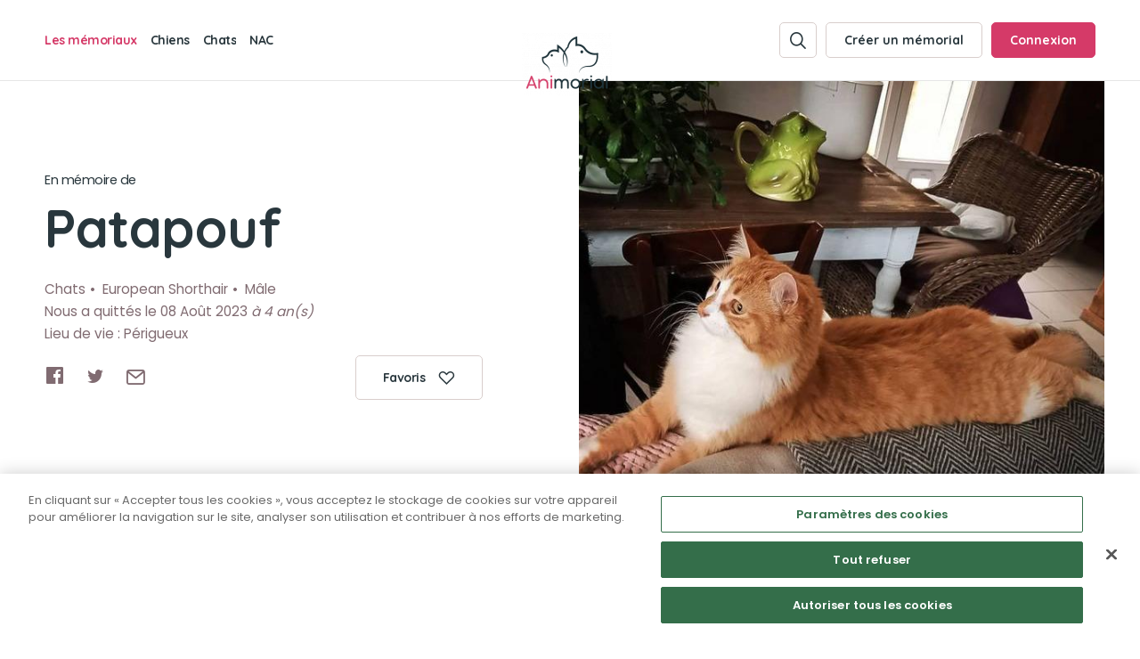

--- FILE ---
content_type: text/html; charset=UTF-8
request_url: https://www.animorial.fr/chats/patapouf-4062
body_size: 6663
content:
<!DOCTYPE html>
<!--[if IE 6]>
<html id="ie6" dir="ltr" lang="fr-FR">
<![endif]-->
<!--[if IE 7]>
<html id="ie7" dir="ltr" lang="fr-FR">
<![endif]-->
<!--[if IE 8]>
<html id="ie8" dir="ltr" lang="fr-FR">
<![endif]-->
<!--[if IE 9]>
	<html id="ie9" lang="fr">
<![endif]-->
<!--[if (gt IE 10)|!(IE)]><!--><html lang="fr"><!--<![endif]-->
<head><!-- One Trust Prod Env --><script type="text/javascript" src="https://cdn.cookielaw.org/consent/e9a3fd75-5880-47ae-8ce4-346f00980057/OtAutoBlock.js" ></script><script src="https://cdn.cookielaw.org/scripttemplates/otSDKStub.js" data-language="fr" type="text/javascript" charset="UTF-8" data-domain-script="e9a3fd75-5880-47ae-8ce4-346f00980057" ></script><script type="text/javascript">
  function OptanonWrapper() { }
</script><!--[if lt IE 9]><script src="//html5shim.googlecode.com/svn/trunk/html5.js"></script><![endif]--><meta name="robots" content="index, follow"><meta charset="utf-8"><link rel="shortcut icon" href="//uploads.animorial.fr/thumbnail/QXVzdHJhbE1hbmFnZXJCdW5kbGU6Q29uZmlnVHJhbnNsYXRl/image/2/i/600x600/_Icon_400x400px.png" /><meta name="theme-color" content="#000"><meta name="publisher" content="©Copyright 2026 - Animorial"><meta name="copyright" content="Animorial"><meta name="generator" content="Austral, Symfony"><meta name="viewport" content="width=device-width" /><meta name="viewport" content="initial-scale=1.0, user-scalable=no, maximum-scale=1"><meta name="apple-mobile-web-app-capable" content="yes"><meta name="apple-mobile-web-app-status-bar-style" content="black"><title>Mémorial de Patapouf (European Shorthair) | Animorial</title><meta name="description" content="Visitez le mémorial consacré à Patapouf sur Animorial, cimetière virtuel dédié aux animaux de compagnie." /><meta content="Mémorial de Patapouf (European Shorthair) | Animorial" property="og:title"><meta content="Visitez le mémorial consacré à Patapouf sur Animorial, cimetière virtuel dédié aux animaux de compagnie." property="og:description"/><meta content="https://www.animorial.fr/chats/patapouf-4062" property="og:url"><meta content="https://uploads.animorial.fr/thumbnail/QXBwXEVudGl0eVxNZW1vcmlhbA==/image/3829344e-03cb-4704-8ed5-c73ae2d6aac3/i/x/p623ewhrog_Screenshot_2023-08-09-09-33-15-01_1c337646f29875672b5a61192b9010f9.jpg" property="og:image"><link href="https://fonts.googleapis.com/css?family=Poppins:400,600|Quicksand:300,700&amp;display=swap" rel="stylesheet"><link rel="stylesheet" href="/build/austral/lib/leaflet.css"><link rel="stylesheet" href="/build/front/css/main.16627a3a.css"><script class="googletagmanager">(function(w,d,s,l,i){w[l]=w[l]||[];w[l].push({'gtm.start':
new Date().getTime(),event:'gtm.js'});var f=d.getElementsByTagName(s)[0],
j=d.createElement(s),dl=l!='dataLayer'?'&l='+l:'';j.async=true;j.src=
'https://www.googletagmanager.com/gtm.js?id='+i+dl;f.parentNode.insertBefore(j,f);
})(window,document,'script','dataLayer','GTM-NLWXDSP');</script><script>
var onetrustClick = document.querySelector(".onetrustClick");
if(onetrustClick !== undefined && onetrustClick)
{
  onetrustClick.addEventListener('click', (e) => {
    e.preventDefault();
    e.stopPropagation();
    Optanon.ToggleInfoDisplay();
    return false;
  });
}
</script><script src='https://www.google.com/recaptcha/api.js?hl=fr&render=6Ldt890UAAAAAKHagbJcKvoVg-43EHuhTRl-7xGm'></script></head><body class="menu-position-top   page memorial type_memorial   no-gutter" data-button-close="Fermer" data-recaptcha-public="6Ldt890UAAAAAKHagbJcKvoVg-43EHuhTRl-7xGm"><script>(function(w,d,s,l,i){w[l]=w[l]||[];w[l].push({'gtm.start':
new Date().getTime(),event:'gtm.js'});var f=d.getElementsByTagName(s)[0],
j=d.createElement(s),dl=l!='dataLayer'?'&l='+l:'';j.async=true;j.src=
'https://www.googletagmanager.com/gtm.js?id='+i+dl;f.parentNode.insertBefore(j,f);
})(window,document,'script','dataLayer','GTM-NLWXDSP');</script><script>
var onetrustClick = document.querySelector(".onetrustClick");
if(onetrustClick !== undefined && onetrustClick)
{
  onetrustClick.addEventListener('click', (e) => {
    e.preventDefault();
    e.stopPropagation();
    Optanon.ToggleInfoDisplay();
    return false;
  });
}
</script><noscript><iframe src="https://www.googletagmanager.com/ns.html?id=GTM-NLWXDSP"
height="0" width="0" style="display:none;visibility:hidden"></iframe></noscript><header class="header header-master header-theme-top"><div class="header-menuTop"><div class="width-conteneur margin-auto"><div class="relative"><div class="header-menuTop-height"><div id="" class="header-burgerPicto trigger-open-menu-master"><span class="burger-lines"><span class="burger-line burger-line-top"></span><span class="burger-line burger-line-center"></span><span class="burger-line burger-line-bottom"></span></span></div><div class="menu-top"><div class="header-menuMaster"><div class="header-background"></div><div class="width-conteneur margin-auto"><div class="menu-list row  menu-child-little template-list-type-animaux"><span class="menu-intitule">Les mémoriaux</span><div class="menu-list-parent"><ul class="menu-list-content"><li class="element  hasLink"><div class="link-content"><a class="link  typeAnimaux" href="/chiens"  title="Chiens"><div class="content-image d-xsm-initial d-lg-none"><img src="//uploads.animorial.fr/thumbnail/QXBwXEVudGl0eVxUeXBlQW5pbWF1eA==/picto/d7ba07cc-26bb-4789-a321-61865ac346f4/i/x/ri7qioxe7j_Chien@2x.png" alt="Chiens"></div><span class="text">Chiens</span></a></div></li><li class="element  hasLink"><div class="link-content"><a class="link  typeAnimaux" href="/chats"  title="Chats"><div class="content-image d-xsm-initial d-lg-none"><img src="//uploads.animorial.fr/thumbnail/QXBwXEVudGl0eVxUeXBlQW5pbWF1eA==/picto/3f6c590a-100a-4ba6-8223-2e9397bb331a/i/x/d0an5ezkem_Chat@2x.png" alt="Chats"></div><span class="text">Chats</span></a></div></li><li class="element  hasLink"><div class="link-content"><a class="link  typeAnimaux" href="/nac"  title="NAC"><div class="content-image d-xsm-initial d-lg-none"><img src="//uploads.animorial.fr/thumbnail/QXBwXEVudGl0eVxUeXBlQW5pbWF1eA==/picto/65219b36-42d0-417c-9743-c3b9e1f2dc3c/i/x/6gory6dzqz_Lapin@2x.png" alt="NAC"></div><span class="text">NAC</span></a></div></li></ul></div><div class="menu-list-mobile d-lg-none"><div class="menu-list-link"><ul class="menu-list-content"><li class="element hasLink"><div class="link-content"><a href="/mon-compte/create/memorial" class="link " title="Créer un mémorial"><span class="text">Créer un mémorial</span></a></div></li><li class="element  hasLink"><div class="link-content"><a class="link  qui_sommes_nous" href="/a-propos"  title="Qui sommes-nous ?"><span class="text">Qui sommes-nous ?</span></a></div></li><li class="element  hasLink"><div class="link-content"><a class="link  page_contact" href="/contact"  title="Nous contacter"><span class="text">Nous contacter</span></a></div></li></ul></div><div class="button-content"><a href="http://www.facebook.com/sharer.php?u=https://www.animorial.fr/chats/patapouf-4062" target="_blank" class="button button-template-facebook small-font share-link button-picto-left"><span class="picto Socialfacebookapps"></span><span class="entitled">Partager sur Facebook</span></a></div><div class="partenaires"><ul class="list-partenaires"><li class="partenaire"><a class="link inline" target="_blank" href="https://www.esthima.fr/"><div class="content-image"><img src="/static/images/logo-esthima-baseline.svg"></div></a></li></ul></div></div></div></div></div><div class="menu-top-content"><a href="/"><div class="logo-content"><picture><source media="(max-width: 991px)" srcset="//uploads.animorial.fr/thumbnail/QXVzdHJhbE1hbmFnZXJCdW5kbGU6Q29uZmlnVHJhbnNsYXRl/image/8/i/600x50/Vector-Smart-Object.png"><source media="(min-width: 992px)" srcset="//uploads.animorial.fr/thumbnail/QXVzdHJhbE1hbmFnZXJCdW5kbGU6Q29uZmlnVHJhbnNsYXRl/image/4/i/600x70/logoAnimorial.png"><img src="//uploads.animorial.fr/thumbnail/QXVzdHJhbE1hbmFnZXJCdW5kbGU6Q29uZmlnVHJhbnNsYXRl/image/4/i/600x384/logoAnimorial.png" alt=""></picture></div></a></div><div class="header-action-menu"><ul class="list-button-menu"><li class="button-menu"><a href="/recherche" data-before-url="/recherche/init" class="button button-small button-border  link-is-popup"><span class="picto basic-pictosearch"></span></a></li><li class="button-menu d-none d-lg-inline"><a href="/mon-compte/create/memorial" class="button button-text button-small button-border link-is-popup add-memorial"><span class="entitled">Créer un mémorial</span></a></li><li class="button-menu"><a href="/connexion" class="button button-text button-small button-pink button-border link-is-popup"><span class="entitled d-none d-lg-inline">Connexion</span><span class="picto basic-pictouser d-xsm-initial d-lg-none"></span></a></li></ul></div></div></div></div></div></div></header><div id="main-content" data-uri-page="https://www.animorial.fr/chats/patapouf-4062"><div id="content-page-detail-memorial"><section id="information-general"><div class="content-background"><div class="width-conteneur margin-auto"><div class="row grid"><div class="col--xs-10 col--xs-offset-1 col--lg-offset-0 col--lg-5"><div class="titre-content"><h1 id="title-first" class="titre-1"><span class="sup-titre">En mémoire de </span>Patapouf</h1></div><div class="contenu-information-animal"><ul class="information-animal"><li class="element type">Chats</li><li class="element race">European Shorthair</li><li class="element sexe">Mâle</li></ul><span class="dateOfDeath">Nous a quittés le 08 Août 2023 <i>à 4 an(s)</i></span><span class="placeOfLife">Lieu de vie : Périgueux</span></div><div class="share-favorite-content"><ul class="listeSocialNetword" data-uri-share="https://www.animorial.fr/chats/patapouf-4062"><li class="social"><a href="http://www.facebook.com/sharer.php?u=https://www.animorial.fr/chats/patapouf-4062" target="_blank" class="share-link"><span class="picto Socialfacebookapps"></span></a></li><li class="social"><a href="https://twitter.com/share?url=https://www.animorial.fr/chats/patapouf-4062&amp;text=En%20m%C3%A9moire%20de%20Patapouf" target="_blank" class="share-link"><span class="picto Socialtwitter"></span></a></li><li class="social"><a href="mailto:?Subject=En%20m%C3%A9moire%20de%20Patapouf&amp;Body=La%20page%20en%20hommage%20%C3%A0%20Patapouf%20sur%20Animorial%20vous%20a%20%C3%A9t%C3%A9%20partag%C3%A9e.%20Vous%20pouvez%20la%20consulter%20ici%20%3A%20https%3A%2F%2Fwww.animorial.fr%2Fchats%2Fpatapouf-4062" class="share-link"><span class="picto basic-pictomail"></span></a></li></ul><div class="content-button"><a href="/connexion/favoris/chats/patapouf-4062" class="button button-text small-font button-picto-right button-favorite link-is-popup button-min-width button-border"><span class="entitled">Favoris</span><span class="picto basic-pictoheart"></span></a></div></div></div></div></div></div></section><section id="animal-description"><div class="content-background"><div class="width-conteneur margin-auto"><div class="grid"><div class="col--xs-10 col--xs-offset-1 col--lg-offset-0 col--lg-5"><div class="content-view-more"><div class="content-view"><div class="content-titre"><h2 class="titre-3">Présentation</h2></div><p class="content-text">Patapouf était un gros matou tout roux et tout doux. Il portait bien son nom, l&#039;hiver il ressemblait à un boudin de porte lorsqu&#039;il s&#039;allongeait de tout son long. Son poil long était doux et il sentait la peluche....</p><div class="content-titre"><h2 class="titre-3">Sa balade préférée</h2></div><p class="content-text">Patapouf aimait escalader les grillages pour partir à l&#039;aventure dans les jardins voisins et parfois il se perchait sur les toits</p><div class="content-titre"><h2 class="titre-3">Sa bêtise préférée</h2></div><p class="content-text">Patapouf aimait boire l&#039;eau dans nos verres, combien de fois a-t-il renversé nos verres pour une léchouille!!</p><div class="content-titre"><h2 class="titre-3">Son caractère</h2></div><p class="content-text">Patapouf était un chat docile, doux, câlin, reconnaissant et fidèle mais parfois un brin jaloux!</p><div class="content-titre"><h2 class="titre-3">Son jouet préféré</h2></div><p class="content-text">Sa soeur Framboise! Des courses poursuites et de gentilles bagarres rythmaient leurs vies. Framboise cherche son frère aujourd&#039;hui...</p><div class="content-titre"><h2 class="titre-3">Son loisir préféré</h2></div><p class="content-text">Les longues siestes de fin de journée sur la couverture tiède du Spa</p></div><div class="content-button content-button-view-more d-lg-none"><span class="button button-text button-view-more button-border">Lire la suite</span></div></div></div><div class="bloc-friend-content"><div class="row grid"><div class="col--xs-10 col--xs-offset-1 col--lg-offset-0 col--lg-5"><div class="content-titre"><h2 class="titre-3">Les amis de Patapouf</h2></div></div></div><div class="row grid elements-content"><div class="col--lg-5"><div class="friend-content"><div class="content-list"><div class="content-list-element list-image"></div></div></div></div></div></div></div></div></div></section><section id="animal-hommage"><div class="content-background"><div class="width-conteneur margin-auto"><div class="row grid"><div class="col--xs-10 col--xs-offset-1 col--lg-offset-0 col--lg-5"><div class="titre-content"><h2 id="title-second" class="titre-2"><span class="sup-titre">Ils lui rendent </span>
                Hommage
              </h2></div><div class="content-button add-hommage add-hommage-master"><a href="/chats/patapouf-4062/hommage/form" class="button button-text small-font button-picto-right button-pink link-is-popup"><span class="entitled">Déposer un hommage</span><span class="picto basic-pictopen2"></span></a></div><div class="list-element-content list-content-homage"><ul class="list-element border-bottom"><li class="element  delete-parent"><div class="content-homage"><span class="content-button-action-top"><span data-url="/chats/patapouf-4062/hommage/596e9967-30ff-483a-a110-3f96e5894c17/abuse"
                data-swal-title="Signaler cet hommage"
                data-swal-text="Êtes-vous certain(e) de vouloir signaler cet hommage ?"
                data-swal-text-success="L&#039;hommage a bien été signalé"
                data-swal-text-error="Désolé une erreur est survenue, si le problème persiste merci de contacter l&#039;administrateur du site."
                data-swal-bt-confirm="Signaler"
                data-swal-bt-cancel="Annuler" class="link link-page send-abuse-hommage"><span class="picto basic-pictoflag"></span></span></span><div class="content-image"><div class="content-sticker sticker_3"></div></div><h2 class="titre">&quot;Étoiles Éternelles : 😺 En Mémoire de Patapouf&quot;</h2><p class="text">Je Partage ta douleuret et ta peine, chère Marie, dans le doux souvenir de Patapouf, (comme mon Loky).<br /><br />
D&#039;un amour inconditionnel chaque jour, et maintenant,  ils brillent parmi les étoiles, veillant sur nous avec bienveillance.. <br /><br />
De endresse sans fin et leur présence réconfortante nous manqueront, mais gardons à l&#039;esprit qu&#039;ils ont su embellir notre univers de leur manière unique.<br /><br />
Ils resteront à jamais gravé dans nos cœurs.<br /><br />
Avec toute ma sympathie,<br />
Caroline xxx</p><span class="text-bottom"><span class="author">Karo</span><span class="date">le 19 Août 2023</span></span></div></li><li class="element  delete-parent"><div class="content-homage"><span class="content-button-action-top"><span data-url="/chats/patapouf-4062/hommage/18620868-2c94-42d0-8064-31ce7e84465e/abuse"
                data-swal-title="Signaler cet hommage"
                data-swal-text="Êtes-vous certain(e) de vouloir signaler cet hommage ?"
                data-swal-text-success="L&#039;hommage a bien été signalé"
                data-swal-text-error="Désolé une erreur est survenue, si le problème persiste merci de contacter l&#039;administrateur du site."
                data-swal-bt-confirm="Signaler"
                data-swal-bt-cancel="Annuler" class="link link-page send-abuse-hommage"><span class="picto basic-pictoflag"></span></span></span><div class="content-image"><div class="content-sticker sticker_2"></div></div><h2 class="titre">💖</h2><p class="text">Chère Madame,<br />
Je vous remercie sincèrement pour votre pensée pour mon cher Poupougniou.<br />
Je pense également à vous dans ce moment difficile que nous traversons et je comprends ce que vous ressentez. Je rends hommage à votre magnifique Patapouf, qui était très beau et unique. Patapouf et Poupougniou sont ensemble maintenant et je pense qu&#039;ils sont bien, en paix et heureux.<br />
Avec affection,<br />
Gabrielle</p><span class="text-bottom"><span class="author">Gabrielle</span><span class="date">le 11 Août 2023</span></span></div></li><li class="element  delete-parent"><div class="content-homage"><span class="content-button-action-top"><span data-url="/chats/patapouf-4062/hommage/c05e4963-1b2b-453d-9eb1-e8ed3a14bbe9/abuse"
                data-swal-title="Signaler cet hommage"
                data-swal-text="Êtes-vous certain(e) de vouloir signaler cet hommage ?"
                data-swal-text-success="L&#039;hommage a bien été signalé"
                data-swal-text-error="Désolé une erreur est survenue, si le problème persiste merci de contacter l&#039;administrateur du site."
                data-swal-bt-confirm="Signaler"
                data-swal-bt-cancel="Annuler" class="link link-page send-abuse-hommage"><span class="picto basic-pictoflag"></span></span></span><div class="content-image"><div class="content-sticker sticker_4"></div></div><h2 class="titre">Patapouf</h2><p class="text">Bon voyage Papouf 😢, tu vas faire connaissance de Fripouille et Dieselle, tes 2 cousines, et de Mina, la vieille grand-mère. Tu vas voir, elles vont bien s&#039;occuper de toi. Repose toi bien Papouf. 😽🐾😽🐾</p><span class="text-bottom"><span class="author">Patricia C</span><span class="date">le 09 Août 2023</span></span></div></li><li class="element  delete-parent"><div class="content-homage"><span class="content-button-action-top"><span data-url="/chats/patapouf-4062/hommage/1dc64034-6d2a-452c-9a52-19a0f43a5dff/abuse"
                data-swal-title="Signaler cet hommage"
                data-swal-text="Êtes-vous certain(e) de vouloir signaler cet hommage ?"
                data-swal-text-success="L&#039;hommage a bien été signalé"
                data-swal-text-error="Désolé une erreur est survenue, si le problème persiste merci de contacter l&#039;administrateur du site."
                data-swal-bt-confirm="Signaler"
                data-swal-bt-cancel="Annuler" class="link link-page send-abuse-hommage"><span class="picto basic-pictoflag"></span></span></span><div class="content-image"><div class="content-sticker sticker_3"></div></div><h2 class="titre">Bon voyage Patapouf</h2><p class="text">Adieu mon Pataf, grosse peluche mais chasseur redoutable... tu laisses un vide dans la maison de ta maîtresse mais tu vivras dans nos souvenirs et dans nos coeurs.</p><span class="text-bottom"><span class="author">anna</span><span class="date">le 09 Août 2023</span></span></div></li><li class="element  delete-parent"><div class="content-homage"><span class="content-button-action-top"></span><div class="content-image"><div class="content-sticker sticker_5"></div></div><h2 class="titre">Bienvenue</h2><p class="text">Animorial s&#039;associe à votre peine et souhaite par ce message rendre hommage à votre compagnon.</p><span class="text-bottom"><span class="author">Animorial</span><span class="date">le 09 Août 2023</span></span></div></li></ul></div><div class="content-button add-hommage"><a href="/chats/patapouf-4062/hommage/form" class="button button-text small-font button-picto-right button-pink link-is-popup"><span class="entitled">Déposer un hommage</span><span class="picto basic-pictopen2"></span></a></div></div></div></div></div></section><section id="slider-picture-animal" class="slider-picture-memorial"><div class="content-background"><span class="picto basic-pictocross popup_close"></span><div class="slider-memorial"><div class="slider-content"><div class="slide-image-content"><img src="//uploads.animorial.fr/thumbnail/QXBwXEVudGl0eVxNZW1vcmlhbA==/image/3829344e-03cb-4704-8ed5-c73ae2d6aac3/i/1000x1000/p623ewhrog_Screenshot_2023-08-09-09-33-15-01_1c337646f29875672b5a61192b9010f9.jpg" alt="Patapouf" /></div><div class="slide-image-content"><img src="//uploads.animorial.fr/thumbnail/QXBwXEVudGl0eVxNZWRpYQ==/image/b753f3c3-33e9-4a0d-8c40-77c64ddcc803/i/1000x1000/ybyw4ogijw_Screenshot_2023-08-09-09-33-54-81_1c337646f29875672b5a61192b9010f9.jpg" alt="Patapouf" /></div><div class="slide-image-content"><img src="//uploads.animorial.fr/thumbnail/QXBwXEVudGl0eVxNZWRpYQ==/image/93d51489-1186-44ca-ae27-6ca520b838b8/i/1000x1000/gkqgnx3bq2_Screenshot_2023-08-09-09-33-28-66_1c337646f29875672b5a61192b9010f9.jpg" alt="Patapouf" /></div><div class="slide-image-content"><img src="//uploads.animorial.fr/thumbnail/QXBwXEVudGl0eVxNZWRpYQ==/image/b9c4ca01-faa5-4e67-8f04-4be27538a428/i/1000x1000/3c42mkl5wp_Screenshot_2023-08-09-09-33-15-01_1c337646f29875672b5a61192b9010f9.jpg" alt="Patapouf" /></div><div class="slide-image-content"><img src="//uploads.animorial.fr/thumbnail/QXBwXEVudGl0eVxNZWRpYQ==/image/05b4bdfa-12a2-44ea-a6ab-8e99fb1f2964/i/1000x1000/azv6og1sq6_IMG20230717220943.jpg" alt="Patapouf" /></div></div><div class="content-arrow-slider"></div></div></div></section></div><div class="blockContenu blockContenu-bouton-creation-memorial no-wave template-footer"><div class="content-background"><div class="width-conteneur margin-auto"><div class="grid row"><div class="col--lg-5 col--xs-12"><div class="content-image"><img src="/static/images/illustration_footer@2x.png"></div></div><div class="col--lg-5 col--lg-offset-1 col--xs-10 col--xs-offset-1"><div class="button-content"><a href="/mon-compte/create/memorial" class="button button-green button-picto-right link-is-popup"><span class="entitled">Créer un mémorial</span><span class="picto basic-pictoarrow-right"></span></a></div><span class="footer-block">pour un animal qui vous a quitté(e)</span></div></div></div></div></div></div><footer class="footer-master"><div class="footer-menu-top"><div class="width-conteneur margin-auto"><div class="footer-menu-top-content"><div class="grid"><div class="row"><div class="col--lg-5 col--xs-10 col--lg-offset-0 col--xs-offset-1 footer-info"><h3 class="titre titreHidden">À propos</h3><div class="content-logo"><img src="//uploads.animorial.fr/thumbnail/QXVzdHJhbE1hbmFnZXJCdW5kbGU6Q29uZmlnVHJhbnNsYXRl/image/8/i/85x20/Vector-Smart-Object.png"></div><div class="texte-content">
    Animorial est un cimetière virtuel dédié à la mémoire des chiens, chats et NAC (lapins, furets, rongeurs...), permettant aux propriétaires d&#039;animaux de compagnie de rendre hommage à leurs compagnons décédés.
  </div><div class="menu-list-link"><ul class="menu-list-content"><li class="element hasLink"><div class="link-content"><a class="link  link-is-popup" href="/mon-compte/create/memorial" title="Créer un mémorial"><span class="text">Créer un mémorial</span></a></div></li><li class="element  hasLink"><div class="link-content"><a class="link  qui_sommes_nous" href="/a-propos"  title="Qui sommes-nous ?"><span class="text">Qui sommes-nous ?</span></a></div></li><li class="element  hasLink"><div class="link-content"><a class="link  page_contact" href="/contact"  title="Nous contacter"><span class="text">Nous contacter</span></a></div></li></ul></div><div class="button-content"><a href="http://www.facebook.com/sharer.php?u=https://www.animorial.fr/" target="_blank" class="button button-template-facebook small-font share-link button-picto-left"><span class="picto Socialfacebookapps"></span><span class="entitled">Partager sur Facebook</span></a></div></div><div class="col--lg-4 col--xs-10 col--lg-offset-3 col--xs-offset-1 footer-partenaire"><div class="partenaires"><h3 class="titre">Un service proposé par</h3><ul class="list-partenaires"><li class="partenaire"><a class="link" target="_blank" href="https://www.esthima.fr/"><div class="content-image"><img src="/static/images/logo-esthima-2022.svg"></div></a></li></ul></div></div></div></div></div></div></div><div class="footer-menu-bottom"><div class="width-conteneur margin-auto"><div class="footer-menu-bottom-content"><div class="footer-copyright">
          Tous droits réservés © 2026 <span class='config-element element_site-name'>Animorial</span>
        </div><div class="menu-legal"><ul class="menu-list-content"><li class="element"><div class="relative"><a class="link " href="/mentions-legales"  title="Mentions légales"><span class="text">Mentions légales</span></a></div></li><li class="element"><div class="relative"><a class="link " href="/cgu"  title="CGU"><span class="text">CGU</span></a></div></li><li class="element"><div class="relative"><a class="link " href="/politique-confidentialite"  title="Politique de confidentialité"><span class="text">Politique de confidentialité</span></a></div></li></ul></div></div></div></div></footer><div id="popup" class=""><div class="popupBackground"><div id="popupLoader" class="conteneurLoader"><div class="contentLoader"><div class="contentLoaderPicto"><span class="loaderPicto"></span></div></div></div><header class="header header-ajax"><div class="header-menuTop"><div class="relative"><span class="bandeau-top-action popupClose popupCloseCreateForm"><span class="content-bandeau-top"><span class="entitled">Fermer</span><span class="picto basic-pictocross"></span></span></span></div></div></header><div id="popupOverflow"><div id="popupContent"></div></div></div></div><div id="popupOverlay"></div><script src="/build/front/js/main.4800b6de.js"></script><div id="overlay-master"></div><script>(function(w,d,s,l,i){w[l]=w[l]||[];w[l].push({'gtm.start':
new Date().getTime(),event:'gtm.js'});var f=d.getElementsByTagName(s)[0],
j=d.createElement(s),dl=l!='dataLayer'?'&l='+l:'';j.async=true;j.src=
'https://www.googletagmanager.com/gtm.js?id='+i+dl;f.parentNode.insertBefore(j,f);
})(window,document,'script','dataLayer','GTM-NLWXDSP');</script><script class="tracking_40">
var onetrustClick = document.querySelector(".onetrustClick");
if(onetrustClick !== undefined && onetrustClick)
{
  onetrustClick.addEventListener('click', (e) => {
    e.preventDefault();
    e.stopPropagation();
    Optanon.ToggleInfoDisplay();
    return false;
  });
}
</script></body></html>


--- FILE ---
content_type: text/html; charset=utf-8
request_url: https://www.google.com/recaptcha/api2/anchor?ar=1&k=6Ldt890UAAAAAKHagbJcKvoVg-43EHuhTRl-7xGm&co=aHR0cHM6Ly93d3cuYW5pbW9yaWFsLmZyOjQ0Mw..&hl=fr&v=PoyoqOPhxBO7pBk68S4YbpHZ&size=invisible&anchor-ms=20000&execute-ms=30000&cb=fch2l0d738na
body_size: 48773
content:
<!DOCTYPE HTML><html dir="ltr" lang="fr"><head><meta http-equiv="Content-Type" content="text/html; charset=UTF-8">
<meta http-equiv="X-UA-Compatible" content="IE=edge">
<title>reCAPTCHA</title>
<style type="text/css">
/* cyrillic-ext */
@font-face {
  font-family: 'Roboto';
  font-style: normal;
  font-weight: 400;
  font-stretch: 100%;
  src: url(//fonts.gstatic.com/s/roboto/v48/KFO7CnqEu92Fr1ME7kSn66aGLdTylUAMa3GUBHMdazTgWw.woff2) format('woff2');
  unicode-range: U+0460-052F, U+1C80-1C8A, U+20B4, U+2DE0-2DFF, U+A640-A69F, U+FE2E-FE2F;
}
/* cyrillic */
@font-face {
  font-family: 'Roboto';
  font-style: normal;
  font-weight: 400;
  font-stretch: 100%;
  src: url(//fonts.gstatic.com/s/roboto/v48/KFO7CnqEu92Fr1ME7kSn66aGLdTylUAMa3iUBHMdazTgWw.woff2) format('woff2');
  unicode-range: U+0301, U+0400-045F, U+0490-0491, U+04B0-04B1, U+2116;
}
/* greek-ext */
@font-face {
  font-family: 'Roboto';
  font-style: normal;
  font-weight: 400;
  font-stretch: 100%;
  src: url(//fonts.gstatic.com/s/roboto/v48/KFO7CnqEu92Fr1ME7kSn66aGLdTylUAMa3CUBHMdazTgWw.woff2) format('woff2');
  unicode-range: U+1F00-1FFF;
}
/* greek */
@font-face {
  font-family: 'Roboto';
  font-style: normal;
  font-weight: 400;
  font-stretch: 100%;
  src: url(//fonts.gstatic.com/s/roboto/v48/KFO7CnqEu92Fr1ME7kSn66aGLdTylUAMa3-UBHMdazTgWw.woff2) format('woff2');
  unicode-range: U+0370-0377, U+037A-037F, U+0384-038A, U+038C, U+038E-03A1, U+03A3-03FF;
}
/* math */
@font-face {
  font-family: 'Roboto';
  font-style: normal;
  font-weight: 400;
  font-stretch: 100%;
  src: url(//fonts.gstatic.com/s/roboto/v48/KFO7CnqEu92Fr1ME7kSn66aGLdTylUAMawCUBHMdazTgWw.woff2) format('woff2');
  unicode-range: U+0302-0303, U+0305, U+0307-0308, U+0310, U+0312, U+0315, U+031A, U+0326-0327, U+032C, U+032F-0330, U+0332-0333, U+0338, U+033A, U+0346, U+034D, U+0391-03A1, U+03A3-03A9, U+03B1-03C9, U+03D1, U+03D5-03D6, U+03F0-03F1, U+03F4-03F5, U+2016-2017, U+2034-2038, U+203C, U+2040, U+2043, U+2047, U+2050, U+2057, U+205F, U+2070-2071, U+2074-208E, U+2090-209C, U+20D0-20DC, U+20E1, U+20E5-20EF, U+2100-2112, U+2114-2115, U+2117-2121, U+2123-214F, U+2190, U+2192, U+2194-21AE, U+21B0-21E5, U+21F1-21F2, U+21F4-2211, U+2213-2214, U+2216-22FF, U+2308-230B, U+2310, U+2319, U+231C-2321, U+2336-237A, U+237C, U+2395, U+239B-23B7, U+23D0, U+23DC-23E1, U+2474-2475, U+25AF, U+25B3, U+25B7, U+25BD, U+25C1, U+25CA, U+25CC, U+25FB, U+266D-266F, U+27C0-27FF, U+2900-2AFF, U+2B0E-2B11, U+2B30-2B4C, U+2BFE, U+3030, U+FF5B, U+FF5D, U+1D400-1D7FF, U+1EE00-1EEFF;
}
/* symbols */
@font-face {
  font-family: 'Roboto';
  font-style: normal;
  font-weight: 400;
  font-stretch: 100%;
  src: url(//fonts.gstatic.com/s/roboto/v48/KFO7CnqEu92Fr1ME7kSn66aGLdTylUAMaxKUBHMdazTgWw.woff2) format('woff2');
  unicode-range: U+0001-000C, U+000E-001F, U+007F-009F, U+20DD-20E0, U+20E2-20E4, U+2150-218F, U+2190, U+2192, U+2194-2199, U+21AF, U+21E6-21F0, U+21F3, U+2218-2219, U+2299, U+22C4-22C6, U+2300-243F, U+2440-244A, U+2460-24FF, U+25A0-27BF, U+2800-28FF, U+2921-2922, U+2981, U+29BF, U+29EB, U+2B00-2BFF, U+4DC0-4DFF, U+FFF9-FFFB, U+10140-1018E, U+10190-1019C, U+101A0, U+101D0-101FD, U+102E0-102FB, U+10E60-10E7E, U+1D2C0-1D2D3, U+1D2E0-1D37F, U+1F000-1F0FF, U+1F100-1F1AD, U+1F1E6-1F1FF, U+1F30D-1F30F, U+1F315, U+1F31C, U+1F31E, U+1F320-1F32C, U+1F336, U+1F378, U+1F37D, U+1F382, U+1F393-1F39F, U+1F3A7-1F3A8, U+1F3AC-1F3AF, U+1F3C2, U+1F3C4-1F3C6, U+1F3CA-1F3CE, U+1F3D4-1F3E0, U+1F3ED, U+1F3F1-1F3F3, U+1F3F5-1F3F7, U+1F408, U+1F415, U+1F41F, U+1F426, U+1F43F, U+1F441-1F442, U+1F444, U+1F446-1F449, U+1F44C-1F44E, U+1F453, U+1F46A, U+1F47D, U+1F4A3, U+1F4B0, U+1F4B3, U+1F4B9, U+1F4BB, U+1F4BF, U+1F4C8-1F4CB, U+1F4D6, U+1F4DA, U+1F4DF, U+1F4E3-1F4E6, U+1F4EA-1F4ED, U+1F4F7, U+1F4F9-1F4FB, U+1F4FD-1F4FE, U+1F503, U+1F507-1F50B, U+1F50D, U+1F512-1F513, U+1F53E-1F54A, U+1F54F-1F5FA, U+1F610, U+1F650-1F67F, U+1F687, U+1F68D, U+1F691, U+1F694, U+1F698, U+1F6AD, U+1F6B2, U+1F6B9-1F6BA, U+1F6BC, U+1F6C6-1F6CF, U+1F6D3-1F6D7, U+1F6E0-1F6EA, U+1F6F0-1F6F3, U+1F6F7-1F6FC, U+1F700-1F7FF, U+1F800-1F80B, U+1F810-1F847, U+1F850-1F859, U+1F860-1F887, U+1F890-1F8AD, U+1F8B0-1F8BB, U+1F8C0-1F8C1, U+1F900-1F90B, U+1F93B, U+1F946, U+1F984, U+1F996, U+1F9E9, U+1FA00-1FA6F, U+1FA70-1FA7C, U+1FA80-1FA89, U+1FA8F-1FAC6, U+1FACE-1FADC, U+1FADF-1FAE9, U+1FAF0-1FAF8, U+1FB00-1FBFF;
}
/* vietnamese */
@font-face {
  font-family: 'Roboto';
  font-style: normal;
  font-weight: 400;
  font-stretch: 100%;
  src: url(//fonts.gstatic.com/s/roboto/v48/KFO7CnqEu92Fr1ME7kSn66aGLdTylUAMa3OUBHMdazTgWw.woff2) format('woff2');
  unicode-range: U+0102-0103, U+0110-0111, U+0128-0129, U+0168-0169, U+01A0-01A1, U+01AF-01B0, U+0300-0301, U+0303-0304, U+0308-0309, U+0323, U+0329, U+1EA0-1EF9, U+20AB;
}
/* latin-ext */
@font-face {
  font-family: 'Roboto';
  font-style: normal;
  font-weight: 400;
  font-stretch: 100%;
  src: url(//fonts.gstatic.com/s/roboto/v48/KFO7CnqEu92Fr1ME7kSn66aGLdTylUAMa3KUBHMdazTgWw.woff2) format('woff2');
  unicode-range: U+0100-02BA, U+02BD-02C5, U+02C7-02CC, U+02CE-02D7, U+02DD-02FF, U+0304, U+0308, U+0329, U+1D00-1DBF, U+1E00-1E9F, U+1EF2-1EFF, U+2020, U+20A0-20AB, U+20AD-20C0, U+2113, U+2C60-2C7F, U+A720-A7FF;
}
/* latin */
@font-face {
  font-family: 'Roboto';
  font-style: normal;
  font-weight: 400;
  font-stretch: 100%;
  src: url(//fonts.gstatic.com/s/roboto/v48/KFO7CnqEu92Fr1ME7kSn66aGLdTylUAMa3yUBHMdazQ.woff2) format('woff2');
  unicode-range: U+0000-00FF, U+0131, U+0152-0153, U+02BB-02BC, U+02C6, U+02DA, U+02DC, U+0304, U+0308, U+0329, U+2000-206F, U+20AC, U+2122, U+2191, U+2193, U+2212, U+2215, U+FEFF, U+FFFD;
}
/* cyrillic-ext */
@font-face {
  font-family: 'Roboto';
  font-style: normal;
  font-weight: 500;
  font-stretch: 100%;
  src: url(//fonts.gstatic.com/s/roboto/v48/KFO7CnqEu92Fr1ME7kSn66aGLdTylUAMa3GUBHMdazTgWw.woff2) format('woff2');
  unicode-range: U+0460-052F, U+1C80-1C8A, U+20B4, U+2DE0-2DFF, U+A640-A69F, U+FE2E-FE2F;
}
/* cyrillic */
@font-face {
  font-family: 'Roboto';
  font-style: normal;
  font-weight: 500;
  font-stretch: 100%;
  src: url(//fonts.gstatic.com/s/roboto/v48/KFO7CnqEu92Fr1ME7kSn66aGLdTylUAMa3iUBHMdazTgWw.woff2) format('woff2');
  unicode-range: U+0301, U+0400-045F, U+0490-0491, U+04B0-04B1, U+2116;
}
/* greek-ext */
@font-face {
  font-family: 'Roboto';
  font-style: normal;
  font-weight: 500;
  font-stretch: 100%;
  src: url(//fonts.gstatic.com/s/roboto/v48/KFO7CnqEu92Fr1ME7kSn66aGLdTylUAMa3CUBHMdazTgWw.woff2) format('woff2');
  unicode-range: U+1F00-1FFF;
}
/* greek */
@font-face {
  font-family: 'Roboto';
  font-style: normal;
  font-weight: 500;
  font-stretch: 100%;
  src: url(//fonts.gstatic.com/s/roboto/v48/KFO7CnqEu92Fr1ME7kSn66aGLdTylUAMa3-UBHMdazTgWw.woff2) format('woff2');
  unicode-range: U+0370-0377, U+037A-037F, U+0384-038A, U+038C, U+038E-03A1, U+03A3-03FF;
}
/* math */
@font-face {
  font-family: 'Roboto';
  font-style: normal;
  font-weight: 500;
  font-stretch: 100%;
  src: url(//fonts.gstatic.com/s/roboto/v48/KFO7CnqEu92Fr1ME7kSn66aGLdTylUAMawCUBHMdazTgWw.woff2) format('woff2');
  unicode-range: U+0302-0303, U+0305, U+0307-0308, U+0310, U+0312, U+0315, U+031A, U+0326-0327, U+032C, U+032F-0330, U+0332-0333, U+0338, U+033A, U+0346, U+034D, U+0391-03A1, U+03A3-03A9, U+03B1-03C9, U+03D1, U+03D5-03D6, U+03F0-03F1, U+03F4-03F5, U+2016-2017, U+2034-2038, U+203C, U+2040, U+2043, U+2047, U+2050, U+2057, U+205F, U+2070-2071, U+2074-208E, U+2090-209C, U+20D0-20DC, U+20E1, U+20E5-20EF, U+2100-2112, U+2114-2115, U+2117-2121, U+2123-214F, U+2190, U+2192, U+2194-21AE, U+21B0-21E5, U+21F1-21F2, U+21F4-2211, U+2213-2214, U+2216-22FF, U+2308-230B, U+2310, U+2319, U+231C-2321, U+2336-237A, U+237C, U+2395, U+239B-23B7, U+23D0, U+23DC-23E1, U+2474-2475, U+25AF, U+25B3, U+25B7, U+25BD, U+25C1, U+25CA, U+25CC, U+25FB, U+266D-266F, U+27C0-27FF, U+2900-2AFF, U+2B0E-2B11, U+2B30-2B4C, U+2BFE, U+3030, U+FF5B, U+FF5D, U+1D400-1D7FF, U+1EE00-1EEFF;
}
/* symbols */
@font-face {
  font-family: 'Roboto';
  font-style: normal;
  font-weight: 500;
  font-stretch: 100%;
  src: url(//fonts.gstatic.com/s/roboto/v48/KFO7CnqEu92Fr1ME7kSn66aGLdTylUAMaxKUBHMdazTgWw.woff2) format('woff2');
  unicode-range: U+0001-000C, U+000E-001F, U+007F-009F, U+20DD-20E0, U+20E2-20E4, U+2150-218F, U+2190, U+2192, U+2194-2199, U+21AF, U+21E6-21F0, U+21F3, U+2218-2219, U+2299, U+22C4-22C6, U+2300-243F, U+2440-244A, U+2460-24FF, U+25A0-27BF, U+2800-28FF, U+2921-2922, U+2981, U+29BF, U+29EB, U+2B00-2BFF, U+4DC0-4DFF, U+FFF9-FFFB, U+10140-1018E, U+10190-1019C, U+101A0, U+101D0-101FD, U+102E0-102FB, U+10E60-10E7E, U+1D2C0-1D2D3, U+1D2E0-1D37F, U+1F000-1F0FF, U+1F100-1F1AD, U+1F1E6-1F1FF, U+1F30D-1F30F, U+1F315, U+1F31C, U+1F31E, U+1F320-1F32C, U+1F336, U+1F378, U+1F37D, U+1F382, U+1F393-1F39F, U+1F3A7-1F3A8, U+1F3AC-1F3AF, U+1F3C2, U+1F3C4-1F3C6, U+1F3CA-1F3CE, U+1F3D4-1F3E0, U+1F3ED, U+1F3F1-1F3F3, U+1F3F5-1F3F7, U+1F408, U+1F415, U+1F41F, U+1F426, U+1F43F, U+1F441-1F442, U+1F444, U+1F446-1F449, U+1F44C-1F44E, U+1F453, U+1F46A, U+1F47D, U+1F4A3, U+1F4B0, U+1F4B3, U+1F4B9, U+1F4BB, U+1F4BF, U+1F4C8-1F4CB, U+1F4D6, U+1F4DA, U+1F4DF, U+1F4E3-1F4E6, U+1F4EA-1F4ED, U+1F4F7, U+1F4F9-1F4FB, U+1F4FD-1F4FE, U+1F503, U+1F507-1F50B, U+1F50D, U+1F512-1F513, U+1F53E-1F54A, U+1F54F-1F5FA, U+1F610, U+1F650-1F67F, U+1F687, U+1F68D, U+1F691, U+1F694, U+1F698, U+1F6AD, U+1F6B2, U+1F6B9-1F6BA, U+1F6BC, U+1F6C6-1F6CF, U+1F6D3-1F6D7, U+1F6E0-1F6EA, U+1F6F0-1F6F3, U+1F6F7-1F6FC, U+1F700-1F7FF, U+1F800-1F80B, U+1F810-1F847, U+1F850-1F859, U+1F860-1F887, U+1F890-1F8AD, U+1F8B0-1F8BB, U+1F8C0-1F8C1, U+1F900-1F90B, U+1F93B, U+1F946, U+1F984, U+1F996, U+1F9E9, U+1FA00-1FA6F, U+1FA70-1FA7C, U+1FA80-1FA89, U+1FA8F-1FAC6, U+1FACE-1FADC, U+1FADF-1FAE9, U+1FAF0-1FAF8, U+1FB00-1FBFF;
}
/* vietnamese */
@font-face {
  font-family: 'Roboto';
  font-style: normal;
  font-weight: 500;
  font-stretch: 100%;
  src: url(//fonts.gstatic.com/s/roboto/v48/KFO7CnqEu92Fr1ME7kSn66aGLdTylUAMa3OUBHMdazTgWw.woff2) format('woff2');
  unicode-range: U+0102-0103, U+0110-0111, U+0128-0129, U+0168-0169, U+01A0-01A1, U+01AF-01B0, U+0300-0301, U+0303-0304, U+0308-0309, U+0323, U+0329, U+1EA0-1EF9, U+20AB;
}
/* latin-ext */
@font-face {
  font-family: 'Roboto';
  font-style: normal;
  font-weight: 500;
  font-stretch: 100%;
  src: url(//fonts.gstatic.com/s/roboto/v48/KFO7CnqEu92Fr1ME7kSn66aGLdTylUAMa3KUBHMdazTgWw.woff2) format('woff2');
  unicode-range: U+0100-02BA, U+02BD-02C5, U+02C7-02CC, U+02CE-02D7, U+02DD-02FF, U+0304, U+0308, U+0329, U+1D00-1DBF, U+1E00-1E9F, U+1EF2-1EFF, U+2020, U+20A0-20AB, U+20AD-20C0, U+2113, U+2C60-2C7F, U+A720-A7FF;
}
/* latin */
@font-face {
  font-family: 'Roboto';
  font-style: normal;
  font-weight: 500;
  font-stretch: 100%;
  src: url(//fonts.gstatic.com/s/roboto/v48/KFO7CnqEu92Fr1ME7kSn66aGLdTylUAMa3yUBHMdazQ.woff2) format('woff2');
  unicode-range: U+0000-00FF, U+0131, U+0152-0153, U+02BB-02BC, U+02C6, U+02DA, U+02DC, U+0304, U+0308, U+0329, U+2000-206F, U+20AC, U+2122, U+2191, U+2193, U+2212, U+2215, U+FEFF, U+FFFD;
}
/* cyrillic-ext */
@font-face {
  font-family: 'Roboto';
  font-style: normal;
  font-weight: 900;
  font-stretch: 100%;
  src: url(//fonts.gstatic.com/s/roboto/v48/KFO7CnqEu92Fr1ME7kSn66aGLdTylUAMa3GUBHMdazTgWw.woff2) format('woff2');
  unicode-range: U+0460-052F, U+1C80-1C8A, U+20B4, U+2DE0-2DFF, U+A640-A69F, U+FE2E-FE2F;
}
/* cyrillic */
@font-face {
  font-family: 'Roboto';
  font-style: normal;
  font-weight: 900;
  font-stretch: 100%;
  src: url(//fonts.gstatic.com/s/roboto/v48/KFO7CnqEu92Fr1ME7kSn66aGLdTylUAMa3iUBHMdazTgWw.woff2) format('woff2');
  unicode-range: U+0301, U+0400-045F, U+0490-0491, U+04B0-04B1, U+2116;
}
/* greek-ext */
@font-face {
  font-family: 'Roboto';
  font-style: normal;
  font-weight: 900;
  font-stretch: 100%;
  src: url(//fonts.gstatic.com/s/roboto/v48/KFO7CnqEu92Fr1ME7kSn66aGLdTylUAMa3CUBHMdazTgWw.woff2) format('woff2');
  unicode-range: U+1F00-1FFF;
}
/* greek */
@font-face {
  font-family: 'Roboto';
  font-style: normal;
  font-weight: 900;
  font-stretch: 100%;
  src: url(//fonts.gstatic.com/s/roboto/v48/KFO7CnqEu92Fr1ME7kSn66aGLdTylUAMa3-UBHMdazTgWw.woff2) format('woff2');
  unicode-range: U+0370-0377, U+037A-037F, U+0384-038A, U+038C, U+038E-03A1, U+03A3-03FF;
}
/* math */
@font-face {
  font-family: 'Roboto';
  font-style: normal;
  font-weight: 900;
  font-stretch: 100%;
  src: url(//fonts.gstatic.com/s/roboto/v48/KFO7CnqEu92Fr1ME7kSn66aGLdTylUAMawCUBHMdazTgWw.woff2) format('woff2');
  unicode-range: U+0302-0303, U+0305, U+0307-0308, U+0310, U+0312, U+0315, U+031A, U+0326-0327, U+032C, U+032F-0330, U+0332-0333, U+0338, U+033A, U+0346, U+034D, U+0391-03A1, U+03A3-03A9, U+03B1-03C9, U+03D1, U+03D5-03D6, U+03F0-03F1, U+03F4-03F5, U+2016-2017, U+2034-2038, U+203C, U+2040, U+2043, U+2047, U+2050, U+2057, U+205F, U+2070-2071, U+2074-208E, U+2090-209C, U+20D0-20DC, U+20E1, U+20E5-20EF, U+2100-2112, U+2114-2115, U+2117-2121, U+2123-214F, U+2190, U+2192, U+2194-21AE, U+21B0-21E5, U+21F1-21F2, U+21F4-2211, U+2213-2214, U+2216-22FF, U+2308-230B, U+2310, U+2319, U+231C-2321, U+2336-237A, U+237C, U+2395, U+239B-23B7, U+23D0, U+23DC-23E1, U+2474-2475, U+25AF, U+25B3, U+25B7, U+25BD, U+25C1, U+25CA, U+25CC, U+25FB, U+266D-266F, U+27C0-27FF, U+2900-2AFF, U+2B0E-2B11, U+2B30-2B4C, U+2BFE, U+3030, U+FF5B, U+FF5D, U+1D400-1D7FF, U+1EE00-1EEFF;
}
/* symbols */
@font-face {
  font-family: 'Roboto';
  font-style: normal;
  font-weight: 900;
  font-stretch: 100%;
  src: url(//fonts.gstatic.com/s/roboto/v48/KFO7CnqEu92Fr1ME7kSn66aGLdTylUAMaxKUBHMdazTgWw.woff2) format('woff2');
  unicode-range: U+0001-000C, U+000E-001F, U+007F-009F, U+20DD-20E0, U+20E2-20E4, U+2150-218F, U+2190, U+2192, U+2194-2199, U+21AF, U+21E6-21F0, U+21F3, U+2218-2219, U+2299, U+22C4-22C6, U+2300-243F, U+2440-244A, U+2460-24FF, U+25A0-27BF, U+2800-28FF, U+2921-2922, U+2981, U+29BF, U+29EB, U+2B00-2BFF, U+4DC0-4DFF, U+FFF9-FFFB, U+10140-1018E, U+10190-1019C, U+101A0, U+101D0-101FD, U+102E0-102FB, U+10E60-10E7E, U+1D2C0-1D2D3, U+1D2E0-1D37F, U+1F000-1F0FF, U+1F100-1F1AD, U+1F1E6-1F1FF, U+1F30D-1F30F, U+1F315, U+1F31C, U+1F31E, U+1F320-1F32C, U+1F336, U+1F378, U+1F37D, U+1F382, U+1F393-1F39F, U+1F3A7-1F3A8, U+1F3AC-1F3AF, U+1F3C2, U+1F3C4-1F3C6, U+1F3CA-1F3CE, U+1F3D4-1F3E0, U+1F3ED, U+1F3F1-1F3F3, U+1F3F5-1F3F7, U+1F408, U+1F415, U+1F41F, U+1F426, U+1F43F, U+1F441-1F442, U+1F444, U+1F446-1F449, U+1F44C-1F44E, U+1F453, U+1F46A, U+1F47D, U+1F4A3, U+1F4B0, U+1F4B3, U+1F4B9, U+1F4BB, U+1F4BF, U+1F4C8-1F4CB, U+1F4D6, U+1F4DA, U+1F4DF, U+1F4E3-1F4E6, U+1F4EA-1F4ED, U+1F4F7, U+1F4F9-1F4FB, U+1F4FD-1F4FE, U+1F503, U+1F507-1F50B, U+1F50D, U+1F512-1F513, U+1F53E-1F54A, U+1F54F-1F5FA, U+1F610, U+1F650-1F67F, U+1F687, U+1F68D, U+1F691, U+1F694, U+1F698, U+1F6AD, U+1F6B2, U+1F6B9-1F6BA, U+1F6BC, U+1F6C6-1F6CF, U+1F6D3-1F6D7, U+1F6E0-1F6EA, U+1F6F0-1F6F3, U+1F6F7-1F6FC, U+1F700-1F7FF, U+1F800-1F80B, U+1F810-1F847, U+1F850-1F859, U+1F860-1F887, U+1F890-1F8AD, U+1F8B0-1F8BB, U+1F8C0-1F8C1, U+1F900-1F90B, U+1F93B, U+1F946, U+1F984, U+1F996, U+1F9E9, U+1FA00-1FA6F, U+1FA70-1FA7C, U+1FA80-1FA89, U+1FA8F-1FAC6, U+1FACE-1FADC, U+1FADF-1FAE9, U+1FAF0-1FAF8, U+1FB00-1FBFF;
}
/* vietnamese */
@font-face {
  font-family: 'Roboto';
  font-style: normal;
  font-weight: 900;
  font-stretch: 100%;
  src: url(//fonts.gstatic.com/s/roboto/v48/KFO7CnqEu92Fr1ME7kSn66aGLdTylUAMa3OUBHMdazTgWw.woff2) format('woff2');
  unicode-range: U+0102-0103, U+0110-0111, U+0128-0129, U+0168-0169, U+01A0-01A1, U+01AF-01B0, U+0300-0301, U+0303-0304, U+0308-0309, U+0323, U+0329, U+1EA0-1EF9, U+20AB;
}
/* latin-ext */
@font-face {
  font-family: 'Roboto';
  font-style: normal;
  font-weight: 900;
  font-stretch: 100%;
  src: url(//fonts.gstatic.com/s/roboto/v48/KFO7CnqEu92Fr1ME7kSn66aGLdTylUAMa3KUBHMdazTgWw.woff2) format('woff2');
  unicode-range: U+0100-02BA, U+02BD-02C5, U+02C7-02CC, U+02CE-02D7, U+02DD-02FF, U+0304, U+0308, U+0329, U+1D00-1DBF, U+1E00-1E9F, U+1EF2-1EFF, U+2020, U+20A0-20AB, U+20AD-20C0, U+2113, U+2C60-2C7F, U+A720-A7FF;
}
/* latin */
@font-face {
  font-family: 'Roboto';
  font-style: normal;
  font-weight: 900;
  font-stretch: 100%;
  src: url(//fonts.gstatic.com/s/roboto/v48/KFO7CnqEu92Fr1ME7kSn66aGLdTylUAMa3yUBHMdazQ.woff2) format('woff2');
  unicode-range: U+0000-00FF, U+0131, U+0152-0153, U+02BB-02BC, U+02C6, U+02DA, U+02DC, U+0304, U+0308, U+0329, U+2000-206F, U+20AC, U+2122, U+2191, U+2193, U+2212, U+2215, U+FEFF, U+FFFD;
}

</style>
<link rel="stylesheet" type="text/css" href="https://www.gstatic.com/recaptcha/releases/PoyoqOPhxBO7pBk68S4YbpHZ/styles__ltr.css">
<script nonce="yUs5NRsUCy8TDSK5eWLwBQ" type="text/javascript">window['__recaptcha_api'] = 'https://www.google.com/recaptcha/api2/';</script>
<script type="text/javascript" src="https://www.gstatic.com/recaptcha/releases/PoyoqOPhxBO7pBk68S4YbpHZ/recaptcha__fr.js" nonce="yUs5NRsUCy8TDSK5eWLwBQ">
      
    </script></head>
<body><div id="rc-anchor-alert" class="rc-anchor-alert"></div>
<input type="hidden" id="recaptcha-token" value="[base64]">
<script type="text/javascript" nonce="yUs5NRsUCy8TDSK5eWLwBQ">
      recaptcha.anchor.Main.init("[\x22ainput\x22,[\x22bgdata\x22,\x22\x22,\[base64]/[base64]/[base64]/[base64]/[base64]/[base64]/KGcoTywyNTMsTy5PKSxVRyhPLEMpKTpnKE8sMjUzLEMpLE8pKSxsKSksTykpfSxieT1mdW5jdGlvbihDLE8sdSxsKXtmb3IobD0odT1SKEMpLDApO08+MDtPLS0pbD1sPDw4fFooQyk7ZyhDLHUsbCl9LFVHPWZ1bmN0aW9uKEMsTyl7Qy5pLmxlbmd0aD4xMDQ/[base64]/[base64]/[base64]/[base64]/[base64]/[base64]/[base64]\\u003d\x22,\[base64]\\u003d\\u003d\x22,\x22w79Gw605d8KswovDuhzDmEU0YUVbwrTCrzrDgiXCvx1pwqHCqBLCrUs9w50/w6fDhQ7CoMKmSMK3wovDncOOw7wMGg5nw61nPMKjwqrCrmPCqcKUw6MxwoHCnsK6w7bCnTlKwqjDsjxJH8OHKQhCwr3Dl8Otw5XDrylTR8OyO8OZw711TsONDXRawoUZXcOfw5Rsw5wBw7vCinohw73DoMK2w47CkcOPKF8gNcO/GxnDjH3DhAlKwpDCo8KnwqPDniDDhMKzJx3DisKPwp/CqsO6SwvClFHCoHkFwqvDhcK/PsKHe8KFw59Rw4nDhMOPwrstw5XChsOaw5/[base64]/CvknDkcOlIH5XwoXCg14bAsKWX8OqwqjCgcOGw57DnELChcK6dUsZw6HDlH/DoEbDnl7Dq8KEwrMAw5PCvsODwohkQRxlBcOYZGIlwqnCgSRLTjFUZ8OPc8ObwpzDmQYYwpvDkThMwrXDvcOnwq0Awo/[base64]/[base64]/CncO3fMKGw6HDm8OIdcKJPMKXA8OWw6VyYMOaPMOFw4bCi8K7wpQQwrFlwoAiw4c/w5jCl8Kdw7bCpcKSWgMBPBlsQVZuwqUnw6nDrsONw5/CuFvCjcOeZi0bwr9BNmkJw61KaGbCoSnCjwA4wohaw5kywoNUw6olwrrDsSNEa8OTw4LDvCxJwpPCoVPCi8KrX8Kyw73DjcKSwoHDuMO9w4PDgAvCmnJzw5jCiE1FOMOPw60gwqTChw7ClMKEVcKywpvDjsOyPsKqwrJwOxfDq8O+TChxMW9VJ1AvPH/DqsOtcFkiw5Nnwp0FAilnw4vDnsKZYkRaR8KhIh1gVSEvTcK8RsOqI8KgP8KRwocow7FJwpA9woA5w5NNRC9uLU9Owo4iYjDDncK5w5BIwpvCjmHDsxzDscOmw7TChyzCjsK6O8Kqw4Yfwo/CrmMSJyMEFsK7GSsFNcO0IsOgYB3CoCLCnMKZDCZ6wr4Ow590wpDDvsOlR1EEQ8Kiw4XCvTvDkj/CkcKpwrLCs3J5bjQiw6JywqLCrkDDrh/Cj1Bhw6jCqnzDg2DCsVjDjsOLw7UJw5lVNm7Dp8KHwqw0w6c/[base64]/wp/DgMKBw40fMmjDjsO0w7s5bMK/[base64]/[base64]/DtsOCRMKKw61Dwpw7RWUWGBN8PWPDsnhkwpQFw6jDj8Ktw7jDrcOgD8OPwrEIYcKBXMKlw5vDgE4XHzjCuHnDuGzCjMK/w7HDosK9wo05w6ISeAbDkC/CoBHCtBbDv8Ofw7dYPsKWw5RMScKBCsOtLMKbw7HCg8K/w499wodlw7jCmBMfw4twwp7DrCB6RMKwRsODw4HDgMOMQxwhw7XDvxhLYklBPSnDrsK0UcO7VC4pBcK5V8Ocwp3ClMOUwpXDr8O1dkPCvcOmZ8ODw7fDmMOuW0bCq0g3w4/DucKIX3fDgcOrwoDChHjCmcO7RsOXUsOvacK7w4DCmMK7N8OJwol0w6lIOcOow79DwrY2flVrw6Rbw6DDvMOtwp1JwqjChsOJwpx/w5DCvXDDjcKAwrTDkjsyJMKxwqXDgHQXwp92VMOEw5E0KsKWCANpw7w+XsOXSks3wr45wrtewq1vMB59Q0XDv8OfQ1/CuEgNwrrDuMK5w4LCqHPDmD/DmsOkwocZwp7Dp2dzEsOqw5whw5/DizfDkRrClcOBw6rChzbCn8OrwpvCp03ClsOpwq3CssKPwrjDqX8iRMOyw64dw7zCnMOsAHbChMOhfVLDmzHDlT8swpTDpgDCr13DnsKMVGHCiMKXw5NIRcKNMS4oPE7Dkl8swoR3FR/[base64]/[base64]/CrsOBIcK7cMOvIRDCjcOTwpnCjMOkbFdmw7LCrCQhKBzCgEvDjCoYw7bDkQLCoSoWXVHCkGNkwr7DlMO+woDDtWgKw5vDt8KIw7TCqCRVEcOwwqdXwrFzLMOnC1fCq8OTEcKCClDCsMK3woQUwqFcJsKLwo/Dkh0Kw63DicOQBgjCgjYXw7VEw47DvsO7w4Jrwp3CvkdXw6Ayw6AAXEvCqcO4LcOOIcOyccKrU8KrZEVccCZyfnXDoMOIw4/Crlt6wqJ/w4/[base64]/QsO5YsODeQnDo8KRw5LCpk4PXcOZeGRJw4rDrsK5LMO9e8KFwolQwqPCtxxCwpAHaUnDiDoOw4kDBXzCl8OBTW14SGbCrMOCbjvDn2bCvDAnACJVw7vDmGDDgnFgwpzDmRoUwqICwrwWG8Ovw5pHU3LDvMKfw4VdAicJH8OnwrPDkVkTPhXDjA/CgMOswopZw5zCvBnDpcOHAMOJwoPDmMOFw5tcw6FwwqTDn8OOwoVHw6ZxwpLChsOqBsOKX8K3dEsbBMOdw7/CksKNL8K8w7XDkX7DhcKVFgbCgMO5BxpGwpBVR8OfV8O/I8OkOMK2woLDnXtewo1Fw60Swo0fwp3CmcKqwrfDtErDsFXDgGUUQcO4aMOUwqt8w4PCgyTCosO/[base64]/w4l0KUjDiMKgfXthUGcaw73Co8OzUVzCunJOw6wIw6jCo8O1QsKPNcK/[base64]/DhcKFBsKxw7TCuxbDrMOawqTCtF/CowNgwo8jwr8zJwTDosOQwr7Cp8OXbsOCBR/CucO+XBcTw7crRhfDsQ/CnFcdC8OVaUHDtVvCnMKQwo3CtMKyW0RgwrrDncKIwqIxwrsDw7TDqhjCi8Kbw4p7w41Gw6Fzwp57P8KsSnrDk8OUwpfDlcOgEcKow6XDpUc2V8OlW33Dh0ZmVcKlLcOgw590Wy9dwpVuw5nCl8OsT2zDq8KDN8O/McOdw5rCmDV+V8Kpw6pRHmrCiSLCoT7Dq8K6woVNNHPCtsK6w67DhhxPIcOXw7bDkcK7d0/[base64]/Cu8KqwpsYesKcScOKHcKmV8KqHwjDtABCwrpswrnDiGRdwpTCtMKBwoLDlAoDfMOdw58UamAyw7FHw49VKcKlNMKPwpPDklswTMK0Gn3CkhIdwrBvY3vDpsKkwok6w7TCosOIL3ExwoRkSzBzwql8PsODwplxK8O1woXCtkUywpjDrcObw5I/[base64]/[base64]/CpcK/WxQSBcO3F8Oew4pdwqHCnGbCh8O3w7/DiMORw44VdmpCUcOSWCPClcK/IT4Hw7wbwq7DicOgw77CuMKEw4HCuS5bw57CvMK7wrdHwr7Dhx5bwrzDusKJw7hTwpILCMKyAsOEw43DjUc+bS5lwrbDssK0wpfCrnHDt1nCvQDCqGLCmBLDjQofwqAPBQ/ClcKGwp/CusKkwrQ/[base64]/CqSlzw7/CisKzb8K8w4YdwqB7wpzCg8KLd8ODC0LCt8KUw7vDsTrCjGHDmcKtw6NuL8OkaXcRDsKaJcKfAsKXIFEsNsOtwp0mOH/CjcOWZcOrwowdwp83QU1Rw7l1wpXDk8OkUcKIwq8Xw7HCosO9woHDjhkrWcKxwqHDiVHDhsOnw6QRwoNrwpfCksOUw5HDiTd/[base64]/Ds8OfAsOMw5bCghTCtmwoXcK8TipVJsKZw7lVw4wywrTCn8OQOgN/w6DCpijDpcK9dCBFw7XCrTfCrMOdwrLDhU/[base64]/DvMKMwqfDn8KrEy/DnAjDp3HDhcOhOG3DhBAILgvCrWg2w4jDusOFDRHDgxI9w5jDi8Kow4nCisOrflJmQCUuQ8K5woV1H8OkPzgiw6ULw53DljTDhsOxwqomAWEawqVHw5QYw7fDgRTDrMOiw7odw6o3w6bDtzFHBDrChj/DpjEmCVAODMKjwoo4E8OfwprCoMOuNMO0wofDlsOvTEgIGiHDpMKuwrIffkXDt3sBfyQePcKNPy7Ck8KEw4wyejVEawLDgMKiEcKHBcKLwoHDkMO/XBDDmnXCg0Evw6PCl8Ohc3rCjDMHfznCgysswrQrEcOiHT7DsB/Dn8KOf0wMPmzCvy0Xw5g/f14twpkGwrQ5dlDDuMOHwr3Dk1QpdMKFF8K3VMOje18KMcKPa8KXw7oEw7vCtjFkCBfDqhRjKMKCC2J9BywAEU8jOknCsU3DtjfDsQAbw6UTwrEuVsKyFVUodMKcw7bCicKOw7zCs3huw5kbTMKSI8OMU0jCuVZHw5BpLG3Dkz/CksOsw7DCpEhzUxLDli5PUMOqwqt+Gxo7TllPFVNNCl/Ch1jCsMKiMB/DhiHDgTrCiV3DnRnDiWfDvA7CgsKzDMKfQBXDv8OAf2M1MiJSdBHCk0ELaQoIWcOdw73CvMOXPcORP8O+OMK5JGonLyxwwo7Co8KzG0o9wo/CoATCusK9w5vDpk7Do2AHw58awrxhNMOywrrCnS90wqjChVrDgcOdOMOEw5wZOsKPVSZPAsKBw6RCwr/CmjPDnMO+w4zDhMKGwqQGwpjCp1bDqsOnacKrw4TDkMOrwpvCrV7CoVx9VlzChzI0w4ozw7vDoR3DicK6w5rDjhAtFcOYw7/[base64]/CncKwIsO+wq5iQEnDrWvDu1QvYMO6wq1WVMKXEybCjV3DrDtrw6lABQrDl8KJwpAxwqDDl2HDiGl9ESdlOMODSzMIw4pfM8O/[base64]/DpcKnw6HCgcO1woEuecKTSsKmT8OcQcKxwoIda8OeVxlBw4bDpj01w4p+w7DCiBfDpsKadcOsNAHDrcK5w7bDgyNywpYXaUMHw4FFWsKiAMOow6REGQZGwq9OFyrCg3M5X8OSUhEVa8K8w4LDsxtLYMO9T8K5V8O4BjfDqknDt8KCwoPDg8Kaw7/Dp8OxZcKqwowhcsKAw54iwrPCiQoZwqQ4w7HDhwbCsSczO8ORCcOseyBqw4kmP8KHNMOJWwN5Ji/Duh3DpGHCsTPDs8OFRcOLwq/Dji1hwq0JH8KOVBnDvMOXw4JcOE5/w7FEw458N8KpwpM0fDLDtX4Ww59nw7EBCVE/w5rClsO8UW3DqCHCgsKIJMKdCcK3YztpTcO8w7zCjsKowpJuQsKew68RFxkEcAPDuMKJw7k+wrdoKcKgw5FGEgNdeR/[base64]/DrMKgw6XDil4vwoByw4TCg8K+McKNEcOaLDtZwqpoTcOKEW1Ewp/DuQHCq1dmwrB5IT3DlsKRCmhgJwbDncOJwoAmP8KOw4rClcOUw4DDrSQGWmvCkcKiwr7CgUUhwozCv8O2wpQzwpXDtcK/wrjDs8K5ZCxgwrzCqQLDoHJsw7jCtMKZwopsN8Odwo0POMK6woFfKcOewqTDtsKcVMKnRsKow5HChRnDp8KBw7l0fMKObsOsTMOGw5rDvsOxU8ODfgPDljsgw41cw5rDvsOnGcO1A8O/FsOlEzUoBwvCkTbCucKYGx5dw6sjw7vDsUtbFzTCvhdUcMOBI8OZw5jDocOTwrHCpxHCqVrDmE19woPChnTCpsO6wo3ChQPCq8K1woIGw4Rww7sZw5w1My7CkxjDo0o2w5/Cgn55C8OZwogPwpFjK8KGw6zCj8ODAcKzwrLDnSrCmiPDgHnDs8KVEBE8woxKQX4gwr7DmXQDRx7CncKFF8KWOkjDp8OdRMO1FsKWfV/DmhXCocOlI3sQY8KUQ8ObwrfCtU/[base64]/bjpWw5PDgjgHw7TCq8OdUSzCgcO0K8KBwohxGcK0w4REHibDgkjDj1TDtkx6wolfw7p4fcKrw61MwpZlAEN6w6zCqDLDskQww7phVznCg8KKMiIYw60/W8OIb8K6woPDqsKzRENhwp0ywqI8OcOYw4wxP8KHw655UcKlw49sXMOOwr8FBMKNCcOeDMK0FMORKcOJNTPCpsKcw7hLwrPDlA7CkG/CssK6wooJV3wDCADCusOkwoHDiALCpsKlTMKaEScgHcKfw41GJMOowqNcQsOzwrh3VMOZEcOVw4gPfMKUBsOuwo3Cmnsvw6Y8XE/DgWHCrcKcwq/[base64]/EAvCkcKGwodpw6B7wqEnAsKuIsKww5TDnwrCjx1Vw7JVE3vDjMKiwpBvUGxMJcK1wrUXRMOZU0lSw74fwoVSBSfDmcOyw4HCt8OsBgJcw6XClcKhwpfDhyLDvWzDr13ClMOhw6oLw4EUw6/DjxbCoxZcwop0cHHDvcOoJAbCosO2KyPCgMKXDcOBTU/DuMK2w6PDnk45IMKnw47CiwxtwoRQwpzDjRMRw4QqDAFzb8OrwrEZw4Mkw5seIX5hw4oewptiSkoWcsOzw7vDkX9Bw4NIZhcWT3bDo8K3w45fa8OBC8O/[base64]/Ck2lhwrJtNV/[base64]/DtMOfP35dAVwDfcOWP2Erwol5GcOww4XCkG5OBEDCijfCizoIbcKqwodPc0sGZADCrcKvw64+LMK1PcOQdAdGw6JJwqvCvQ7DvsOHw67DgcK/wobCmRgXw6nClXMZw57DtMKhT8OXw4vCh8KwJW/Dp8KoZsKMB8OZw7pEIcOSSEHDksKHDSXCn8O/[base64]/Dt8ORw4HCjMOcIsOlG8KFZsO0w7YKwp9Bw4ZUw4nDisObw6N1JsKNT27DoD3CqETCqcK4wqPDtirDo8OrSGhAQCnClQnDoMOKM8KmbXXCm8K+JXx2R8OqKwXCmcKvOsKGw5tdfXE+w5bDocKwwp3CogUrwoLDlcKVLsKPOsOlRz/[base64]/DvBYswoTCpcOCw4FwaMKrPQPDuCbDh8Oew4EfUsO3w4lYY8OEwobCl8Kvw6XDj8KTwoJjw4QuacOewpMKwpjClTlfP8OYw6/CjDhzwrfCicKFPQhKw4Jfwr/CvsK0w4g6CcKWwp4ywo7DrsOWBMK+GMKvw5AQIgPCpcO2w5llIhLCnl3CriAYwprCrUgrwq7CnMOuFsK2DjNCwrnDoMKuA2jDr8K5EVTDg1LCshbDgwsTdsOxM8KeQsOQw6lkw7ASwr/CnMKSwqzCvmvCjsOvwrs3w5TDhkDDu0FMNiYHGz3CvcKuwoMeWcOswqBVwqNNwqwtScKVw5fCnMORTjpbI8OuwqQCw7fChQofAMK0QjzClMOxbMOxI8O2w6wSw4hqb8KGH8KDAsKWwpzDosKnwpTCm8OMIR/CtMOCwqMgw7zDv19+wrtSwrfCvkIEwq7DukFxwqXCrsKIOxd5KMOww7gzLlvDggrDhMK5woFgwpzCvAHCscKKw6QlJAwzwqBYw7/DmsOsAcO7wqjDocOhw7o2woHCqsOiwpssKsKLwpoDw6zCiSMDSCQ1w5/DiSV5w7PCg8KgE8OIwpJ0BcOVbsK8wpEOwqfDiMOpwqzDii7DvSTDqAzDvjnCmcOjdWPDtsOaw7dESXHClxvCrWfDhzfDog8rwqvCuMO7CmUcwqkGw7TDi8KJwrMaDsKFf8KZw5s+wq9gQcKcw4/CvsOvw5BvU8OZYh7CnB/DlcK0dnLCi29oXMOww5o5wonCnMKZOnDDu3gpZ8K7IMK0UDUkwqNwLcOSB8KXQsOXwr4uwpZtecKKw6gpFFVtw41GE8KIwqRqwrl1w57CsBtKKcO2w5siw4sRw7rCs8OwwozCn8OEbsKZXkUnw61lZcOZwqLCtALCkcKvwpDCv8KYKQfDoDTDvsK0YsOnA1s/B1oMw5zDrMOhw6IhwqU5w68aw5RBMm1pGWghwqDCq3RieMOqwqPCrcKdej3DosKjfVA2woAZKMKTwrDDh8O9w79bOTkzw5R9ZsKsMDXDgMKEwrwrw5XDsMOOBMK9GsK/acOKIMKIw7zDvcOLwoXDui3CrMOnQMOTwqQOO3XDmyLCk8O4w7bCjcKcw5/Cl0DCt8Oqwr0HQMK9bcK/XX03w5F6w5Q9QCc9FMO/RiTDnxHCssOoDC7DlDPDiF4pTsODwonClcKEw75Rw51Mw7Y0BsO9SMKfSsKjwqwHe8KdwoAePxjDhcKuR8KSw6/Ct8KdLcKqABvCtw90w4A1dzjCty0hCsKZwqLDvF3Domx0BcKnBX/DiRDDhcOzUcKiw7XDkE8NQ8OLY8O9w78XwrPDnCvDoQs0wrfCpMKDUcOiQsOKw5Z/w4h8UcOYSWw5wowcSkHCm8Kvw50MQsOWwojDvx0faMO1wqLDjsKfw7rDnQ0fWMKLKcOYwqo4NG8bw4c9w6DDh8KpwpQ6TyHDhyXDqcKZwolXwr5YwrvCigxWGcOdWRFLw6fDrU/[base64]/CpcOEbMORw7nCtcKaUSPDvl7CpsKIw4TCjcO2bX9tHMOudMOdwqwcwro2JEMaNmlqwozCiAjCs8KNWVTClnTCm0Nvc3rDow4UBsKSacOiEHjChFvDlcKOwp5RwrcnBRzCnsKTw4QOA3nCvx/Dt3ElMcOxw5jDnTlAw6bCgcOUEXYMw6/CuMOTSlXCnEwKw7xec8KuV8Kdw47ChkbDscKswoTCvsKxwqVXUcOPwovChTY3w4HDlcO0UzXCgzoeMgHDi3TDmcOAwqxqFXzDpkHDtsOPwrgFwoHDnl7CnCZHwrfCvCHCh8OiN0UAOnLCnR/Du8O/wqLDqcKRV3DCjVnDvsOmV8OCwp/[base64]/CrU8HR8OAOcOIw7PDqMO/BcOOw5obOcO3wpczwqZxwpfCucO6AcOkwrDDksKSK8OEw4nDnMOxw5nDrX7Dvihiw7V8KsKHwpDCr8KgYcKyw6nDqMOnOzI6w6/DvsO9LMKnWMKowrwSb8OFQ8KMwpNuX8KfVh5YwoPCrMOnMDdaIcKGwqbDmBh6eTLCrMOVOMOQYEcTR0rDisKsGxdDek8fIsKieH/DtMOjdMKxF8OTwpjCoMOsaSDCjkFow5fDqMOewrXCq8O0bRTDn3LDusOowr4ZRCvCi8OUw7TCr8KVIMKjw4FlPnDCvjlhVAjCg8OgFhnCsFTDmFlCw6B7cgHCmmwww7LDsgEPwoDCvsO7w4rCjA/[base64]/DlcOkw4nCjiZdwqrDpjvCkMKXIMKOw7vCixlJw7V6O8OWw5YXGlvDoxZebcOPw43DlMOVw5LCrCd6wo0VHgHCviXCtWzCicOsYR4yw7rDosOlw6LDqMKCw4vChMOvJzjCvcKMw7nDlnMTwp3CrV/[base64]/[base64]/CgRc9w6LCgcOBIh/CqhPCn8Knwo/[base64]/Cm0DDlwHDrHQgJcOQS8OBw4rCmsOtwpnDugPDlcKAWcKKMVjDp8K4woRVEFzCgEPDoMKpMVErw4tSw6AIw45qw6/Ck8OYVcOFw4nDjMOVexITwqEEw7M1Z8OSIVNEwogSwp/Cs8OMOiwJLMORwpHDuMOFwqLCrisjIMOmNMKeUyMhUWnCrE0dw5XDhcOewqPCpMKyw7fDn8KcwpcewrzDiB4Owo0sERhjYcKDw6nDnjjCuFjDsilPw6HCpMOpI37CsAxjfXjCjG/ChBYYw5ltw4DDpsKyw67DtBfDtMKuw6/DsMOaw51QEcOSKcO+VB9UMUQobMKXw69wwrRSwopRw6Icw4lJw48vw7/DssONGAlqwph3JyzDv8KeB8Kgw5zCncKYOcOLOyLDjD/Cs8KmbQrChsK2wpPCtsO0RsOlc8KqGcKIZEfDk8OHEExowq1KbsOTw5ADw5nDlMK1agYFwoM7QMKAXcK1CSTDrX/Du8KJD8OCXsK1esKMTHUIw6V1wrUtw4QDT8OMw7fCt3PCgsOTw4bDjMK/w7DCksKKw4bCuMOjw7rDpx13Y3p2bsOkwrIceXrCoRnDuQrCv8K8EMKBw5k7IMKfAMKpDsKYZnc1I8O0AgxGPQrCsx3DlgR7M8OBw6LDmMOww4ggTELDknRnwovDpE3DhHsXw7HChcKMCmbCnkXCjMO7dWvCi3PDrsO0IMOcGMOtw7HDqsK2wq0bw4/CusO7UizDrSDCr2fDiWVGw5rDnxI9aW1NLcONZMKrw7nDoMKAAMOqw4gbDMOWw6XDnsKCw4nDqsOjwrvCoj7DnxLDrUg8JULDh2jCnDDCgsKmJMKURxEDK37Dh8OQCWPCtcK9w4XCg8KmGzwSw6TDuArDrsO/wq1Fw4BpAMKBMMKEKsKSFSfCmG3CvMOyHG5nw7Anw6FUw4bDrwoBPWsfPMKuw41IZTTCiMKVW8K7OcKCw6pCw7HDnDPCm2HCpQDDkMKtDcK2HlJLSTxiVcKhEMOYMcOVITs5w47DtSzCo8KJAcK4wpPDv8Kwwq1mRcO/wrDDuSDDt8KWwrvDrVZtwo1SwqvDvcKVwqDDiT7Dr057wrPDuMKBwoEJwrnDgm4IwoDCqy9fNMOeb8Oywo1WwqpgwovCiMKJByVgwqpJwq3Co2LDvgvDpVTDhFQuw5pcNsKcWmrCnBoSJ28LRcKqwqXCmRZww7DDrsO6wozDmVpeZn46w7/[base64]/CiMKuWmRiwpTCmgHDm17CtTV5IsKXdcOzJlrDnMKVwq3DvsK9fSfCt1AZNsOjFMONwoxcw7LClsOSNMKOw6HCkinCnwLClGxRccKhSDR4w57DhgRuZcKgwqDDlXzDtwAdwqx1w78uCFbCiEHDp03CvhLDlF/DqizCpMOvw5Aiw5JGw7DCoEhowoRfwpHCmnHCv8Kdw7rDlMONQcO0wr9NBgV8wpLCssOew6cbw7nCnsK2BQDDjgzDkUjCvsK/S8Odw4wvw5hYwqJ/w6Eow58Jw5rDlMK2b8OYw5fDhMKma8KnU8K5E8KECMO0w7TCpy82wrsOw4AQwo3DnCfDhFPCo1fDtm3DtVjCnBUGfR5VwrzCoz/[base64]/CosKpOMO4wqZLwrQIwo95wqLChhgawpXCoy7CtGDCpQlLRcOGwpRlw7AlEMOmwrLCpsKzaR/[base64]/Du23DjsKOwoXDsMOQwqLDkw3ClsKaClPDn8Oew7rDgMKww6jDjcOoPRXCoiHDiMOHwo/[base64]/w4vCgjQfwpLCmFwxwpzCs2dwAMO2wpxaw6/[base64]/[base64]/Cu2Z4wr7DqUPDu0R8w4/Du3ciwqgXw7zDiCbCrRwfw4bCnkJPM3JbU3fDpAYVNsOKUmPCp8OAWcO0wrF4H8KVwqXCkcOCw4DDhRXCnFQAPBs2cioEw7bDpGZecDfDoEZjwq/[base64]/FVtmThJWw4TDosKbwrHCjkJYdjrDvjAdJsOsWQ5zTjnDiHPDiiI/woU+wowKdcKywqBJw4QMwq9DU8OHXTFpFhTDoW/[base64]/DqMKTFjldw5HDusOmwq/[base64]/w5jCi8OaMQnCnWXDpMKhcwUAehZGGR3CqMOsNsKBw7dNCMKnw6xtNV7ClA7Cg3HCqX7CnsOxWhbCocOfH8ObwrwiVcKjfRXCkMKmazoHScKKAwJWw4xmCcKWXBHDtMO3w7fCqFkzSMKacBQlwqsSw7DCk8OeFcKnW8ONw4tawovDvcKQw6vDomQYAcOwwpdLwr/DrH8lw4DDlmDCjcKFwpxkwqfDmxHDqGZKw7BPZMKuw5vCnkvDvcKEwrrDjsOYw7BMK8OrwqEEP8K+e8K4TsKEwoPDtHJqw7NzUHEyFUATS3fDs8K/NkLDgsOHfsOlw57Crh/CkMKTVRF/GMOmWj02TsOIES7DlQ8nOcKQw7vCjsKfNn7Du37DvMOxwrrCpsKoV8Kgw6rCngPCoMKLw4diwrkESADDph8owrs/wrt4J3p7wrTCisO0HMOFV3fDmU83wqDDlMOPw4bDu2ZGw6jCisKYXMKUeQ9gbRXDgyUXJ8KAw7vDuVIYMFxYeQXCkw7DlAASwrYyNl/DuBbDq2kfFMOtw7jCt0rDvsOETVp5w6E2R0Adw4PDuMOhw7olwrwHw74cwp3DlxEfWHXCiG0PacKIP8KTwo/[base64]/CscO5w4jDlcKDw6BIJWZfwpfCugvCn8KSf0t8woDDnsKXw64FLXBOw6zDi3bCm8KXw5cBTsKvTsKuwpzDrWjDnMOywp1Swr0vBMOWw6QUS8OTw73CncKiwqvCmmPDgcKQwqp6wqlswq9hdMOew5how67CjRx/X1vDlMKDwoUSJzBCw5DDvEPDh8KDw7cUw63DiBjDmxw+WEjDmgnDrWwyNG3DkzDClsKcwofCn8K4w5I5R8O4e8Orw4jDnQrCunnCpg3DrTfDqn/CtcOZw5k8wrcww7Naf3rChMOsw4XDkMKcw4nChmfDq8KHw7FiOwgIw4U+w78cWV3DksOYw6h2w4RVNjDDicO7ecKnVns5w7JkOVXChcOawq7DiMO6bmjCshbCoMOxWsKHAMKuw5HCs8KYAkd/wp7CgsKJSsK/ICnDrVjCmcOXw68pKTDCnUPCkcKvw5/DtWZ8XsOBw5MRw6EawpMDVAlMLE08w6rDnCIgEcKgwr9bw51OwozCmsKUw7/Cpl03wooHwrgMbVBXwqNSwrw+woXDrws/w4fCqMOCw5VddcOtccK0wpcIwrHDlBLDpMO0w5HDucKEwrAAPMO8wrkLLcOqwoLCj8OXwoEHVMOgwrU1wrnDrQ/Co8KewqZtCMKndSRZwrzCgcKGLMKCZlVJUMOpw7VZT8OjY8KTw4pXLzgQPsOIAMOMwo4iN8O3UsOaw79Ww5vDvg/Dt8Odw7DCgHDDq8O2AELCoMOjSMKqBsKlw7XDgRtQJcKEwp7Cn8KjKcOqwq0pw7zCj1IMw4IZK8KawrHClsO+aMOfXmjCvV4NexJ3SivCrx3Cj8K/RW8CwrXDtiRzwrDDjcKVw6/CtsOVIVfCgAjDvQ/[base64]/cFjCpsOkwr13w4BHaMOdwq/CtyHCu8KFbhBfwqAVwq7CnT7DqybCtDEFw6BTHyzDvsOlwrrDjsONasOMwr3DoAfDqz9zPSHCoAkPZERww4HCusOUMsKKw5cDw7bCoFTCm8OdOm7CtMOPw5/ComF0w7Nbwo/DoXTDksKLw7EMw6Z0VTPDtCPDiMKpw5EzwofCvMKhwr3DkcKgEwYnwrjDsDJyAkfCrcKvKMOjPcKwwr9rRsK+P8KUwqAWBE9+Hl4kwoPDrV/[base64]/DmcKJYnYywr/[base64]/w7x/[base64]/WMOhRsOtwrYmw5DDgQtSw7AjcMOQwobDmcOaWiMQw6rCjsOIXMKeLkAUwr9CJcOAwo1QLsO0EsOBwrMLw6jCiFUaG8KZEcKIEEfDp8O8WcO+w6DClRI/D38ALFw3HC8aw6bDjy93NcO5w63DtcKVw4bDgsOSOMOAwp3DosKxw67DlTo9fMOHQVvClsOJw5RTw6TDssOMY8KjfwfCgAnCsnIwwr7CgcK2wqNAPVF5D8O9DA/CksOgwq7CpUpXUcKVayrDuS5gw63Co8OHTTDDjVhjw6DCqhbCsiBfCF/CqDw8OyQDLsOUw6XDtR/[base64]/DinzDpyvCmgHCqcKtPBwfRE0aYnBHw7wqw79bwrvCoMKHwrVnwpjDtEXCk1/DlRoqGcKaPQMVK8KtHMO3wqPDnMKHVWd9w6PDu8K7wqlBw4/DicK7T0DDnMK/[base64]/DkcKHdgBXbH7CmXo4FcKwb8KGNHgFVHoWwpV8wrrCkMKdbiAXM8K2wrDDmsOqbMO5wqHDrsKmNmPCkWJUw4kQAX5hw45xw63DqcKoDsKlSTwoccK6wpsafwZUWmPDr8OFw48ewpPDswbDhClGcmNdwrptwobDl8OTwooYwprCqB/CjsO8L8Omw7bDncOXXhfDmy3DosOkw60gbQhFw7QgwqB3w4DCknjDqiApJ8KAQSFKwojCijDCmsK3IMKmEMKpCcKyw47DlsKTw796NAZxw4/DjsOPw6nDjsK+w7kvY8KICcOfw7N+wrXDnmfCncKSw43Cn0LDjH59PyvDncKUw5wjw4TDn0rCpsKNYMOZFcK8w7bCscOew55nw4DDojfCtcOpw4fCjWDChMOaD8K/D8OkX0/CrMKfR8KuJEJYwq5Ow5fDtX/DtMKFw4Ngwr0sX194w4/DvcOxwqXDvsKpwprDncKBw4Fmw5txYMOTbMOxw5XDr8Okwr/DqcKiwrEhw4bCmSdKb0IRfsONwqQSw7DCoy/[base64]/DrG7DrHjCkcKLBcKuCzUWw6bDlMK/wo7CkxZlw6XDuMKWw6o5SsOkG8O3AsKCeidNZMOHw6jCnlMjQMOAY3QyRxnCjWrCq8KyF3Iyw5XDo318wrtoIXDDpiJuwpzDjg7Crggtalt/w7nCt0dyGsO5wr8AwqrDuAs9w4/CvVJIO8OFcsK7OcOKV8ObeWDCsSRnw5DDhCPDqAE2Z8KVw7lUwovCuMOLBMOLP0zDmcOSQsOGDMK6w7HDoMKyOjx9acOpw6zCg2PDkVIVwoFhaMKbw57CssOiLB0IfMO8w77DrFUyRsOrw4bCvF/[base64]/w7Z4w4ZpTEPCosOew5TCqMK2w64Ow6jDl8O7w4hgwrUvY8O/GcO8OMKFRMO8w7/[base64]/[base64]/Di8K+a8KPw6bDp8KYVsKnwp7CpmvCgsOiS13DryUlJ8O7w4fCuMO8NRZbwrlGwqVzRXwPHcKSwrnCvcKfw6/CtF3CucKGw5wKI2vCu8KnVcOfwobCnn5MwrnCr8OTw5gwIsOFw5luVMK+ZjzDvMOmfgzDiWjCvBTDvhrClMOpw4ERwpHDg3JqASRvw7DDnRHCsi5gJ2ETDMOqcMKLbVLDrcOFPUYKfDnDoR/Du8O2w6gJwrTDlcKdwpszw6Mtw6DCj1/CrMKsSAfCiE/CvjAWwpbDpcK2w55OR8KJw5/CgVUcw7jCo8KLwpFUw47CqmFIbMONXS7DqsKPJcO1w782w55sRHTDu8KIARPCtX1qwq8oa8OPwovDoS3CocKGwrZywqDDkDQ0wr8nw5HDnz/[base64]/ej1Zwr3CiD0nWGbDr8OMNsOLw4hxw5DCqsK2RcOFwpPCrsKMfl7DscK0TMOSwqjDviNEwr8ew7DDiMOuVVgGw5jDhgEvwobDj1bCgTk/ZXjCvMKvw5DCmh9ow7vDi8K/O0F6w4zDqhUqwrbCj3Q8w7/DncKoUMKfwo5uw68qQ8OXIxnDvsKMHMO2aTzCoFVwI1QnEkrDkBVuI3bCtMOdPFIxw7tCwrgLMWgzBcOYwrPCplLDgsOCbgPDvsKnKHQ2wqhIwqdxT8K2acKiwooewprCh8K5w5Yewr5RwrI7Aj3DrGnCocOXCFRrw5TCvirCnsK/wpoNIsOhw7PCrVsnJ8OHElPCg8KCWMOYwqV5w6FNw5Ivw4UcGsOPHwQXwrZKw4DCicOFbFkvw4HCoyxAX8Knw5fCrsKAw6kGXn3CtMKtX8OiQmfDiDLCiFTCkcKEHxbCnhvCoG/DkcKFwpbCsxoUKlYiaGgvYsKiIsKSw7zCsnnDsFcMwpfCm3IbG2LDu1nDsMO1wpTDh1g8f8K8wpUhw74wwofDisKhwqodRcOMfjM+wqI9w57CjMKvJCgKNnkVwoEDw74ewpbCvjXCnsKUwqpyJMOawoHDmEnCijDCqcKRUE3CqBl1JW/[base64]/Dshl3XsKgw57DjH/Ckj/[base64]/[base64]/[base64]/w7rDll8Mw63Dn2sPNUsHAcKGaTJCwrbCsm3CtcO8YcKYw4bDgldywpY8S0kWDTvCj8OOwoxDwo7DnMKfIUl0M8KydRvDjGjDj8KYPFgUDDDDnMKmHEFQIyNSw58Bw5bCigvClcOIW8KjIknCrMOBGybClsObRSduw6fCkXvCk8Obw7TDkcOxwoQtwq3ClMKMcV/[base64]/DvMOmVw\\u003d\\u003d\x22],null,[\x22conf\x22,null,\x226Ldt890UAAAAAKHagbJcKvoVg-43EHuhTRl-7xGm\x22,0,null,null,null,0,[21,125,63,73,95,87,41,43,42,83,102,105,109,121],[1017145,304],0,null,null,null,null,0,null,0,null,700,1,null,0,\[base64]/76lBhnEnQkZnOKMAhnM8xEZ\x22,0,0,null,null,1,null,0,1,null,null,null,0],\x22https://www.animorial.fr:443\x22,null,[3,1,1],null,null,null,1,3600,[\x22https://www.google.com/intl/fr/policies/privacy/\x22,\x22https://www.google.com/intl/fr/policies/terms/\x22],\x22FNBLj3VfACqlFY3lWY3mmnPVDY27kt5lM5NjP4+KHec\\u003d\x22,1,0,null,1,1769086550154,0,0,[4],null,[234,237],\x22RC-c6UtMxt-SDYHuA\x22,null,null,null,null,null,\x220dAFcWeA47Sk7rlyKHL2zV_H3y0e1Lg9r-FvvflSUKjEHjjYxNW5MusbfuNYtDHnhcRal3_2Ebzws6xELGJKbBOsEEyI9hvkYRiA\x22,1769169350212]");
    </script></body></html>

--- FILE ---
content_type: image/svg+xml
request_url: https://www.animorial.fr/static/images/logo-esthima-baseline.svg
body_size: 13326
content:
<?xml version="1.0" encoding="utf-8"?>
<!-- Generator: Adobe Illustrator 25.4.0, SVG Export Plug-In . SVG Version: 6.00 Build 0)  -->
<svg version="1.1" id="Calque_1" xmlns="http://www.w3.org/2000/svg" xmlns:xlink="http://www.w3.org/1999/xlink" x="0px" y="0px"
	 viewBox="0 0 517 229" style="enable-background:new 0 0 517 229;" xml:space="preserve">
<style type="text/css">
	.st0{fill:#D53865;}
</style>
<g>
	<g>
		<path class="st0" d="M195.6,107.5c0.6,0,1-0.2,1.5-0.6c0.4-0.4,0.6-0.9,0.6-1.5c0-0.6-0.2-1-0.6-1.5s-0.9-0.6-1.5-0.6h-39.6
			c-0.6,0-1.1,0.2-1.5,0.6s-0.6,0.9-0.6,1.5v69.3c0,0.6,0.2,1,0.6,1.5c0.4,0.4,0.9,0.6,1.5,0.6h39.6c0.6,0,1-0.2,1.5-0.6
			c0.4-0.4,0.6-0.9,0.6-1.5c0-0.6-0.2-1-0.6-1.5c-0.4-0.4-0.9-0.6-1.5-0.6h-37.3V141h32.5c0.6,0,1.1-0.2,1.5-0.6
			c0.4-0.4,0.6-0.9,0.6-1.5c0-0.6-0.2-1-0.6-1.5c-0.4-0.4-0.9-0.6-1.5-0.6h-32.5v-29.3H195.6z"/>
		<path class="st0" d="M239,151.3c-2.3-1.1-5.3-2.1-8.9-3c-5-1.3-8.7-2.7-11.3-4.4c-2.6-1.6-3.9-4-4.2-7c0-3.2,1.3-5.7,3.8-7.6
			c2.5-1.8,5.7-2.7,9.4-2.7c5.7,0,10.4,2,14.1,6c0.3,0.4,0.8,0.6,1.3,0.6c0.4,0,0.8-0.1,1.4-0.4c0.5-0.5,0.7-1,0.7-1.7
			c0-0.6-0.2-1-0.7-1.5c-2.3-2.5-4.9-4.2-7.7-5.4c-2.8-1.1-5.7-1.7-8.5-1.7c-5.2,0-9.4,1.4-12.7,4s-4.9,6.1-4.9,10.2
			c0,4.3,1.6,7.6,4.9,9.9c3.2,2.3,7.7,4.2,13.4,5.6c4.3,1.1,7.6,2.4,10.1,4c2.4,1.6,3.7,4,3.7,7.2c0,3.1-1.4,5.6-4.2,7.5
			c-2.8,1.8-6,2.8-9.8,2.8c-7.3,0-12.9-2.9-17-8.7c-0.4-0.6-1-0.8-1.7-0.8c-0.5,0-0.9,0.2-1.3,0.5c-0.6,0.4-0.8,0.9-0.8,1.4
			c0,0.6,0.2,1.2,0.7,2c5.1,6.3,11.6,9.5,19.6,9.5c5.5,0,9.9-1.3,13.3-3.8s5.1-6,5.1-10.4c0-3.2-0.7-5.7-2.1-7.7
			C243.2,153.9,241.4,152.4,239,151.3z"/>
		<path class="st0" d="M280,124h-11.5v-13.3c0-0.6-0.2-1.1-0.6-1.5s-0.9-0.6-1.5-0.6c-0.6,0-1,0.2-1.5,0.6c-0.4,0.4-0.6,0.9-0.6,1.5
			V124h-8.6c-0.6,0-1,0.2-1.4,0.6c-0.4,0.4-0.6,0.9-0.6,1.4c0,0.5,0.2,1,0.6,1.4c0.4,0.4,0.9,0.6,1.4,0.6h8.6v37.6
			c0,3.7,0.6,6.4,1.9,8c1.3,1.6,2.5,2.6,3.7,2.8c1.2,0.2,2.7,0.4,4.4,0.4c1.1,0,2.1-0.2,2.9-0.7c0.8-0.5,1.3-1,1.3-1.6
			c0-0.5-0.2-0.9-0.5-1.3c-0.3-0.4-0.8-0.6-1.3-0.6c-0.3,0-0.8,0.1-1.3,0.2c-0.5,0.1-0.9,0.2-1.2,0.2c-1.7,0-3.1-0.5-4.2-1.5
			c-1.1-1-1.6-3.1-1.6-6.1V128H280c0.6,0,1-0.2,1.4-0.6c0.4-0.4,0.6-0.9,0.6-1.4c0-0.5-0.2-0.9-0.6-1.4S280.5,124,280,124z"/>
		<path class="st0" d="M316.5,123.8c-3.6,0-7.1,1-10.5,3c-3.5,2-6.2,4.5-8.1,7.6v-33.2c0-0.6-0.2-1-0.6-1.5s-0.9-0.6-1.5-0.6
			c-0.6,0-1,0.2-1.5,0.6c-0.4,0.4-0.6,0.9-0.6,1.5v73.5c0,0.6,0.2,1,0.6,1.5c0.4,0.4,0.9,0.6,1.5,0.6c0.6,0,1-0.2,1.5-0.6
			c0.4-0.4,0.6-0.9,0.6-1.5V144c0-2.9,0.9-5.6,2.7-8.1c1.8-2.5,4.2-4.5,7.1-6c2.9-1.5,5.9-2.2,8.9-2.2c4.9,0,8.5,1.5,10.9,4.5
			c2.4,3,3.6,6.9,3.6,11.8v30.6c0,0.6,0.2,1,0.6,1.5c0.4,0.4,0.9,0.6,1.5,0.6c0.6,0,1-0.2,1.5-0.6c0.4-0.4,0.6-0.9,0.6-1.5V144
			c0-5.9-1.6-10.7-4.8-14.5C327.2,125.7,322.5,123.8,316.5,123.8z"/>
		<path class="st0" d="M354.8,108c-1.1,0-2,0.3-2.7,0.9c-0.7,0.6-1,1.4-1,2.4v0.8c0,1,0.3,1.8,1,2.4s1.6,0.9,2.7,0.9
			c1.1,0,1.9-0.3,2.6-0.9c0.7-0.6,1-1.4,1-2.4v-0.8c0-1-0.3-1.8-1-2.4C356.6,108.3,355.8,108,354.8,108z"/>
		<path class="st0" d="M354.7,122.7c-0.6,0-1,0.2-1.5,0.6c-0.4,0.4-0.6,0.9-0.6,1.5v49.8c0,0.6,0.2,1,0.6,1.5
			c0.4,0.4,0.9,0.6,1.5,0.6c0.6,0,1-0.2,1.5-0.6c0.4-0.4,0.6-0.9,0.6-1.5v-49.8c0-0.6-0.2-1-0.6-1.5
			C355.9,122.9,355.4,122.7,354.7,122.7z"/>
		<path class="st0" d="M433.8,123.8c-3.9,0-7.9,1.1-12,3.4c-4.1,2.2-6.9,5-8.3,8.2c-1.4-3.8-3.6-6.7-6.6-8.6c-3-2-6.4-2.9-10.3-2.9
			c-3.6,0-7,0.9-10.2,2.8c-3.2,1.9-5.9,4.3-7.9,7.2v-7.4c0-0.6-0.2-1-0.6-1.5c-0.4-0.4-0.9-0.6-1.5-0.6c-0.6,0-1,0.2-1.5,0.6
			c-0.4,0.4-0.6,0.9-0.6,1.5v48.2c0,0.6,0.2,1.1,0.6,1.5c0.4,0.4,0.9,0.6,1.5,0.6c0.6,0,1-0.2,1.5-0.6c0.4-0.4,0.6-0.9,0.6-1.5V144
			c0-2.9,0.9-5.6,2.7-8.1c1.8-2.5,4.1-4.5,6.9-6c2.8-1.5,5.7-2.2,8.6-2.2c4.7,0,8.2,1.5,10.5,4.5c2.3,3,3.5,6.9,3.5,11.8v30.6
			c0,0.6,0.2,1.1,0.6,1.5c0.4,0.4,0.9,0.6,1.5,0.6s1.1-0.2,1.5-0.6c0.4-0.4,0.6-0.9,0.6-1.5v-30.1c0-3,0.9-5.8,2.7-8.3
			c1.8-2.5,4.2-4.6,7.1-6.1c2.9-1.5,5.9-2.3,8.9-2.3c4.9,0,8.6,1.6,11,4.7c2.4,3.1,3.6,7.2,3.6,12.1v30.1c0,0.6,0.2,1.1,0.6,1.5
			c0.4,0.4,0.9,0.6,1.5,0.6c0.6,0,1.1-0.2,1.5-0.6s0.6-0.9,0.6-1.5v-30.5c0-6-1.6-10.9-4.7-14.7
			C444.4,125.6,439.9,123.8,433.8,123.8z"/>
		<path class="st0" d="M514.1,125c-0.4-0.4-0.9-0.6-1.5-0.6c-0.6,0-1.1,0.2-1.5,0.6c-0.4,0.4-0.6,0.9-0.6,1.5v9.3
			c-1.6-4-4.2-7.2-7.9-9.6s-7.7-3.6-12.3-3.6c-4.5,0-8.7,1.2-12.4,3.5c-3.7,2.3-6.6,5.6-8.8,9.8c-2.1,4.2-3.2,8.8-3.2,14
			c0,5.2,1,10,3.2,14.2c2.1,4.2,5,7.6,8.7,10c3.7,2.4,7.9,3.6,12.5,3.6c4.4,0,8.4-1.2,12.1-3.6c3.6-2.4,6.3-5.4,8.1-9v9.4
			c0,0.6,0.2,1,0.6,1.5c0.4,0.4,0.9,0.6,1.5,0.6c0.6,0,1-0.2,1.5-0.6c0.4-0.4,0.6-0.9,0.6-1.5v-48.2
			C514.7,125.9,514.5,125.4,514.1,125z M508.3,162.2c-1.8,3.6-4.2,6.5-7.3,8.5c-3.1,2.1-6.6,3.1-10.4,3.1c-3.9,0-7.4-1-10.5-3.1
			c-3.1-2.1-5.5-4.9-7.2-8.5c-1.8-3.6-2.6-7.7-2.6-12.2c0-4.5,0.9-8.5,2.6-12c1.7-3.5,4.2-6.3,7.3-8.3s6.6-3,10.4-3
			c3.8,0,7.3,1,10.4,3.1c3.1,2.1,5.5,4.9,7.3,8.5c1.7,3.6,2.6,7.5,2.6,11.8C510.9,154.5,510,158.5,508.3,162.2z"/>
		<path class="st0" d="M175.1,64.6c-0.4-0.7-1.3-0.9-2-0.5c-0.5,0.3-42,23.7-74.2,12.2c37.4,2,58.5-15.2,59.4-16
			c0.6-0.5,0.7-1.5,0.2-2.1c-0.5-0.6-1.5-0.7-2.1-0.2c-0.1,0-6.1,5-17.1,9.3c-8.9,3.4-22.8,7-40.6,6c36.5-13.7,67.8-21.7,68.2-21.7
			c0.8-0.2,1.3-1,1.1-1.8c-0.2-0.8-1-1.3-1.8-1.1c-0.3,0.1-21.2,5.4-48.7,14.8c47-21.6,45.2-35.1,44.8-36.8c-0.2-0.8-1-1.2-1.7-1
			c-0.8,0.2-1.3,1-1.1,1.7c0,0.2,2.1,15.4-58.5,40C137,47,142,28.2,142.2,27.3c0.2-0.8-0.3-1.6-1.1-1.8c-0.8-0.2-1.6,0.3-1.8,1.1
			c0,0.1-1.4,5.3-8,13.2c-5.2,6.2-14.7,15.1-31.2,24.5c0.6-0.9,1.2-1.8,1.7-2.7c26-32.1,44.9-45,45.1-45.2c0.7-0.5,0.9-1.4,0.4-2
			s-1.4-0.9-2-0.4c-0.2,0.1-14.5,9.9-35.3,33.3c14.1-27.9,9.3-41.5,9.1-42.2c-0.3-0.8-1.1-1.1-1.9-0.8c-0.8,0.3-1.1,1.1-0.9,1.9
			c0.1,0.2,6,17.8-16.9,53.8c-0.7,0.8-1.3,1.6-2,2.5c10.5-27.3,9-58.8,9-59.2c0-0.8-0.7-1.4-1.5-1.4c-0.8,0-1.4,0.7-1.4,1.5
			c0,0.4,1.6,33.2-9.8,60.4c4.5-36.1-8-60.2-8.5-61.2c-0.4-0.7-1.3-1-2-0.6c-0.7,0.4-1,1.3-0.6,2c0.1,0.2,13.4,26,7.7,63.2
			c-0.3,0-0.6,0-0.9,0.1c-11.8-30.5-7.9-55.4-7.9-55.6c0.1-0.8-0.4-1.6-1.2-1.7c-0.8-0.1-1.6,0.4-1.7,1.2c0,0.3-3.2,20.6,4.6,47
			c-1.7-2.8-3.6-5.6-5.6-8.5C71.4,28.9,70.4,7,70.4,6.7c0-0.8-0.7-1.4-1.5-1.4c-0.8,0-1.4,0.7-1.4,1.5c0,0.1,0.4,10.5,2.7,23.6
			c0.6,3.7,1.5,8,2.6,12.4C59.8,25.1,45.8,9.6,45.5,9.4c-0.5-0.6-1.5-0.6-2.1-0.1c-0.6,0.5-0.6,1.5-0.1,2.1
			C43.6,11.6,61.2,31.1,75,51c1.9,6.1,4.3,12.3,7.3,17.9C61.1,55.7,46.9,23.5,46.7,23.1c-0.3-0.6-1-0.9-1.6-0.6
			c-0.6,0.3-0.9,1-0.6,1.5c0,0.1,4.4,10,11.8,21c8.8,13.2,18.1,22.4,27.5,27.3c-32.7,0-49.5-43.4-49.7-43.9
			c-0.3-0.8-1.1-1.1-1.9-0.8s-1.1,1.1-0.8,1.9c0.2,0.5,15.1,38.8,44.4,45c-8.5,1.2-16.6,0.1-24.2-3.1c-25-10.6-37.1-41.3-37.2-41.6
			c-0.3-0.8-1.1-1.1-1.9-0.8c-0.8,0.3-1.1,1.1-0.8,1.9c0.5,1.3,12.7,32.2,38.8,43.2c4.2,1.8,8.5,2.9,12.9,3.5
			c-16.8,2.3-31.2-0.1-42.3-7C8.9,62.9,4.8,52.4,4.7,52.3c-0.3-0.8-1.1-1.1-1.9-0.9c-0.8,0.3-1.1,1.1-0.9,1.9
			c0.2,0.5,4.4,11.5,17.3,19.6c17.9,11.3,40.4,9.5,58.9,4.6c-29.4,16.5-57.8,10-58.1,10c-0.8-0.2-1.6,0.3-1.8,1.1
			c-0.2,0.8,0.3,1.6,1.1,1.8c0.2,0,6,1.4,15.1,1.4c12.6,0,31.5-2.6,50.2-14.7c0.7,1.4,1.9,2.5,3.3,3.1
			c-7.2,47.4-19.6,77.6-30.2,95.9c-2.4,1.7-5.6,5.2-8.6,9.7c-4.7,7-7.1,13.6-5.4,14.8s6.9-3.6,11.6-10.6c3.5-5.3,5.7-10.3,5.9-13
			c10.6-18.7,23-49.2,30.2-96.3c1.8-0.2,3.4-1.2,4.5-2.5c6.8,2.7,14.5,4.1,22.9,4.1c8.2,0,17.1-1.3,26.5-3.9
			c16.5-4.6,29.1-11.7,29.2-11.8C175.2,66.1,175.5,65.3,175.1,64.6z M86,69c-0.1,0.1-0.1,0.1-0.2,0.2c-1.2-2.1-2.4-4.3-3.4-6.7
			C83.8,64.7,85,66.9,86,69z"/>
	</g>
	<g>
		<path d="M331.9,210.9H328c-0.5,0-0.8,0.3-0.8,0.8v0.9c0,0.4,0.3,0.8,0.8,0.8h0.9c0.6,0,0.8,0.4,0.8,0.9c0,2.6-0.7,3.7-2.2,3.7
			c-1.7,0-2.4-1.2-2.4-4.7v-5.9c0-2.8,0.6-3.8,2.2-3.8c1.4,0,2.2,1.1,2.3,3c0,0.4,0.3,0.8,0.8,0.8h1.5c0.5,0,0.8-0.3,0.8-0.8
			c0-3.3-1.7-5.9-5.3-5.9c-1.8,0-3.2,0.6-4.1,1.8c-0.9,1.2-1.1,2.2-1.1,5.4v5.3c0,2.7,0.2,3.9,0.8,5.2c0.7,1.4,2.2,2.3,4,2.3
			c0.9,0,1.6-0.2,2.3-0.6c0.1-0.1,0.2-0.2,0.4-0.2c0.2,0,0.1,0.5,0.8,0.5h1.5c0.4,0,0.8-0.3,0.8-0.8v-8.1
			C332.7,211.3,332.3,210.9,331.9,210.9z"/>
		<path d="M344.3,208.4c0-0.5-0.3-0.9-0.8-0.9c-1.1,0-1.8,0.5-2.4,1.6c-0.1,0.2-0.2,0.2-0.2,0v-0.7c0-0.5-0.3-0.8-0.8-0.8h-1.2
			c-0.4,0-0.7,0.4-0.7,0.8v11.4c0,0.4,0.3,0.8,0.7,0.8h1.2c0.4,0,0.8-0.4,0.8-0.8v-6.7c0-1.5,0.6-2.8,2.2-2.8c0.3,0,0.5,0.1,0.8,0.1
			c0.4,0,0.5-0.3,0.5-1h0V208.4z"/>
		<path d="M356.1,208.4c-0.8-0.7-1.9-1.1-3.3-1.1c-1.4,0-2.5,0.4-3.3,1.1c-0.9,0.8-1.1,1.7-1.1,3.7v4c0,2,0.2,2.9,1.1,3.7
			c0.8,0.7,1.9,1.1,3.3,1.1c1.4,0,2.5-0.3,3.3-1.1c0.9-0.8,1.1-1.6,1.1-3.7v-4C357.2,210,357,209.2,356.1,208.4z M354.5,216.3
			c0,1.7-0.5,2.4-1.7,2.4c-1.2,0-1.7-0.7-1.7-2.4V212c0-1.7,0.5-2.4,1.7-2.4s1.7,0.7,1.7,2.4V216.3z"/>
		<path d="M370,207.6h-1.1c-0.4,0-0.8,0.4-0.8,0.8v7.9c0,0.4-0.1,0.5-0.4,0.8c-0.6,0.6-1.2,0.9-1.8,0.9c-0.8,0-1-0.4-1-1.5v-8.1
			c0-0.5-0.3-0.8-0.8-0.8h-1.1c-0.4,0-0.8,0.3-0.8,0.8v9.4c0,2,0.8,3,2.4,3c1.1,0,2.1-0.4,3.2-1.5c0.3-0.3,0.4-0.3,0.4,0v0.5
			c0,0.4,0.4,0.8,0.8,0.8h1.1c0.4,0,0.8-0.3,0.8-0.8v-11.4C370.7,208,370.4,207.6,370,207.6z"/>
		<path d="M381.5,207.4c-0.8,0-1.5,0.2-2.4,0.8c-0.3,0.2-0.8,0.9-0.8,0.1c0-0.3-0.4-0.8-0.8-0.8h-1.1c-0.4,0-0.8,0.4-0.8,0.8v17.8
			c0,0.3,0.4,0.8,0.8,0.8h1.2c0.4,0,0.8-0.4,0.8-0.8v-6c0-0.3,0.1-0.5,0.2-0.5c0.2,0,0.3,0.1,0.5,0.3c0.9,0.6,1.6,0.9,2.4,0.9
			c1.1,0,1.9-0.5,2.3-1.3c0.5-0.9,0.6-1.8,0.6-3.8v-3.1c0-2-0.1-2.9-0.6-3.8C383.4,207.8,382.6,207.4,381.5,207.4z M381.7,215.8
			c0,1-0.3,1.9-1.5,1.9c-0.8,0-1.9-0.6-1.9-2.6V213c0-1.6,1-2.6,1.9-2.6c1.2,0,1.5,1,1.5,2V215.8z"/>
		<path d="M397.6,216.1h-1.2c-0.6,0-0.7,0.3-0.8,0.9c-0.1,1.1-0.7,1.3-1.8,1.3c-1.3,0-1.7-0.8-1.7-2.6v-0.5c0-0.4,0.3-0.7,0.7-0.7
			h4.7c0.5,0,0.8-0.3,0.8-0.8v-1.4c0-2-0.3-2.9-1.1-3.8c-0.8-0.8-1.9-1.2-3.4-1.2c-1.4,0-2.5,0.4-3.3,1.1c-0.9,0.8-1.1,1.6-1.1,3.7
			v3.9c0,1.8,0.2,2.7,0.9,3.5c0.7,0.9,2,1.4,3.6,1.4c1.5,0,2.7-0.4,3.4-1.1c0.7-0.6,1-1.6,1-2.8
			C398.3,216.5,398.1,216.1,397.6,216.1z M393.8,209.7c0.9,0,1.7,0.4,1.7,1.6c0,0.5-0.3,0.7-0.8,0.7h-2c-0.5,0-0.8-0.2-0.8-0.7
			C392,210.1,392.9,209.7,393.8,209.7z"/>
		<path d="M421.2,201.2h-1.5c-0.4,0-0.8,0.4-0.9,0.8l-2.3,13.2c0,0.2-0.2,0.3-0.3,0l-2.6-13.2c-0.1-0.5-0.5-0.8-1-0.8h-1.5
			c-0.5,0-0.7,0.4-0.6,0.8l3.8,17.8c0.1,0.5,0.4,0.8,1,0.8h2.1c0.5,0,0.8-0.3,0.9-0.8l3.5-17.8C421.9,201.5,421.7,201.2,421.2,201.2
			z"/>
		<path d="M433.5,216.1h-1.2c-0.6,0-0.7,0.3-0.8,0.9c-0.1,1.1-0.7,1.3-1.8,1.3c-1.3,0-1.7-0.8-1.7-2.6v-0.5c0-0.4,0.3-0.7,0.7-0.7
			h4.7c0.5,0,0.8-0.3,0.8-0.8v-1.4c0-2-0.3-2.9-1.1-3.8c-0.8-0.8-1.9-1.2-3.4-1.2c-1.4,0-2.5,0.4-3.3,1.1c-0.9,0.8-1.1,1.6-1.1,3.7
			v3.9c0,1.8,0.2,2.7,0.9,3.5c0.7,0.9,2,1.4,3.6,1.4c1.5,0,2.7-0.4,3.4-1.1c0.7-0.6,1-1.6,1-2.8C434.2,216.5,434,216.1,433.5,216.1z
			 M429.7,209.7c0.9,0,1.7,0.4,1.7,1.6c0,0.5-0.3,0.7-0.8,0.7h-2c-0.5,0-0.8-0.2-0.8-0.7C428,210.1,428.8,209.7,429.7,209.7z"/>
		<path d="M444.6,218.2h-0.4c-1,0-1.2-0.2-1.2-1.5v-6.1c0-0.5,0.3-0.8,0.8-0.8h0.7c0.4,0,0.8-0.3,0.8-0.7v-0.9
			c0-0.4-0.4-0.8-0.8-0.8h-0.7c-0.6,0-0.8-0.3-0.8-0.8v-2.4c0-0.3-0.4-0.8-0.7-0.8H441c-0.4,0-0.8,0.3-0.8,0.7v2.5
			c0,0.5-0.3,0.8-0.8,0.8h-0.4c-0.5,0-0.8,0.2-0.8,0.8v0.9c0,0.4,0.4,0.8,0.8,0.8h0.4c0.5,0,0.8,0.4,0.8,0.8v6.6
			c0,2.5,0.9,3.4,3.4,3.4h1c0.4,0,0.8-0.3,0.8-0.8v-0.9C445.4,218.5,444.9,218.2,444.6,218.2z"/>
		<path d="M458,216.1h-1.2c-0.6,0-0.7,0.3-0.8,0.9c-0.1,1.1-0.7,1.3-1.8,1.3c-1.3,0-1.7-0.8-1.7-2.6v-0.5c0-0.4,0.3-0.7,0.7-0.7h4.7
			c0.5,0,0.8-0.3,0.8-0.8v-1.4c0-2-0.3-2.9-1.1-3.8c-0.8-0.8-1.9-1.2-3.4-1.2c-1.4,0-2.5,0.4-3.3,1.1c-0.9,0.8-1.1,1.6-1.1,3.7v3.9
			c0,1.8,0.2,2.7,0.9,3.5c0.7,0.9,2,1.4,3.6,1.4c1.5,0,2.6-0.4,3.4-1.1c0.7-0.6,1-1.6,1-2.8C458.7,216.5,458.5,216.1,458,216.1z
			 M454.2,209.7c0.9,0,1.7,0.4,1.7,1.6c0,0.5-0.3,0.7-0.8,0.7h-2c-0.5,0-0.8-0.2-0.8-0.7C452.4,210.1,453.3,209.7,454.2,209.7z"/>
		<path d="M469.7,208.4c0-0.5-0.3-0.9-0.8-0.9c-1.1,0-1.8,0.5-2.4,1.6c-0.1,0.2-0.2,0.2-0.2,0v-0.7c0-0.5-0.3-0.8-0.8-0.8h-1.2
			c-0.4,0-0.7,0.4-0.7,0.8v11.4c0,0.4,0.3,0.8,0.7,0.8h1.2c0.4,0,0.8-0.4,0.8-0.8v-6.7c0-1.5,0.6-2.8,2.2-2.8c0.3,0,0.5,0.1,0.8,0.1
			c0.4,0,0.5-0.3,0.5-1h0V208.4z"/>
		<path d="M480.1,207.4c-1.1,0-2.1,0.4-3.2,1.5c-0.2,0.2-0.4,0.3-0.4,0v-0.5c0-0.4-0.4-0.7-0.8-0.7h-1.1c-0.4,0-0.8,0.3-0.8,0.8
			v11.5c0,0.4,0.4,0.8,0.8,0.8h1.1c0.4,0,0.8-0.3,0.8-0.8v-7.9c0-0.4,0.1-0.6,0.4-0.8c0.6-0.6,1.2-0.9,1.8-0.9
			c0.8,0,1.1,0.4,1.1,1.5v8.1c0,0.4,0.3,0.8,0.8,0.8h1.1c0.4,0,0.8-0.3,0.8-0.8v-9.4C482.5,208.4,481.7,207.4,480.1,207.4z"/>
		<path d="M489.7,203.5h-1.1c-0.4,0-0.8,0.4-0.8,0.8v1.2c0,0.4,0.3,0.8,0.8,0.8h1.2c0.4,0,0.8-0.5,0.8-0.8v-1.2
			C490.5,203.8,490.1,203.5,489.7,203.5z"/>
		<path d="M489.7,207.6h-1.1c-0.4,0-0.8,0.4-0.8,0.8v11.4c0,0.4,0.4,0.8,0.8,0.8h1.2c0.4,0,0.8-0.4,0.8-0.8v-11.4
			C490.5,207.9,490.1,207.6,489.7,207.6z"/>
		<path d="M501.3,218.2h-0.4c-1,0-1.2-0.2-1.2-1.5v-6.1c0-0.5,0.3-0.8,0.8-0.8h0.7c0.4,0,0.8-0.3,0.8-0.7v-0.9
			c0-0.4-0.4-0.8-0.8-0.8h-0.7c-0.6,0-0.8-0.3-0.8-0.8v-2.4c0-0.3-0.4-0.8-0.7-0.8h-1.2c-0.4,0-0.8,0.3-0.8,0.7v2.5
			c0,0.5-0.3,0.8-0.8,0.8h-0.4c-0.5,0-0.8,0.2-0.8,0.8v0.9c0,0.4,0.4,0.8,0.8,0.8h0.4c0.5,0,0.8,0.4,0.8,0.8v6.6
			c0,2.5,0.9,3.4,3.4,3.4h1c0.4,0,0.8-0.3,0.8-0.8v-0.9C502.1,218.5,501.6,218.2,501.3,218.2z"/>
		<path d="M514.5,207.6h-1.2c-0.5,0-0.9,0.3-1,0.8l-1.7,7.6c-0.1,0.2-0.2,0.2-0.2,0l-1.8-7.6c-0.1-0.5-0.5-0.8-1-0.8h-1.2
			c-0.6,0-0.7,0.3-0.6,0.8l3,12.6c0.1,0.5,0.2,0.8,0.2,1.1c0,1.2-0.9,2-2.2,2.1c-0.4,0-0.8,0.5-0.8,0.8v1.2c0,0.5,0.3,0.8,0.8,0.8
			c1.1,0,1.5-0.1,2.2-0.3c2.2-0.7,2.8-2.9,3.2-4.8l2.9-13.5C515.2,207.9,515,207.6,514.5,207.6z"/>
	</g>
</g>
</svg>
